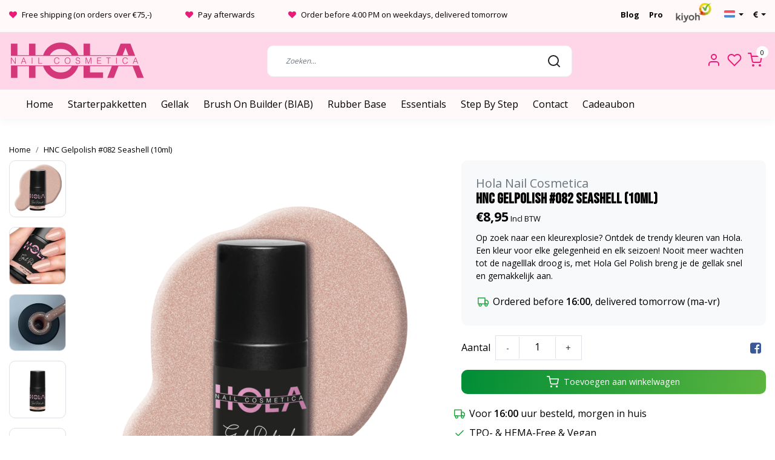

--- FILE ---
content_type: text/html;charset=utf-8
request_url: https://www.holacosmetica.com/nl/gelpolish-082-seashell-10ml-139096539.html
body_size: 25811
content:
<!DOCTYPE html>
<html lang="nl">
<head>
  <!--
    Dynamic Theme
    Theme by InStijl Media
    https://www.instijlmedia.nl
    
    If you are interested in our special offers or some customizaton, please contact us at support@instijlmedia.nl.
    -->
  <title>Gelpolish #082 Seashell (10ml)</title>
  <meta name="description" content="Op zoek naar een kleurexplosie? Ontdek de trendy kleuren van Hola. Een kleur voor elke gelegenheid en elk seizoen! Nooit meer wachten tot de nagelllak droog ..." />
  <meta name="keywords" content="Hola, Nail, Cosmetica, HNC, Gelpolish, #082, Seashell, (10ml), Hola, nail, nails, nagels, nagel, cosmetica, cosmetics, gellak, gelpolish" />
  <meta http-equiv="X-UA-Compatible" content="IE=Edge">
  <meta name="viewport" content="width=device-width">
  <meta name="apple-mobile-web-app-capable" content="yes">
  <meta name="apple-mobile-web-app-status-bar-style" content="black">
  <link rel="shortcut icon" href="https://cdn.webshopapp.com/shops/338192/themes/179522/v/2754696/assets/favicon.ico?20251113093655" type="image/x-icon" />
  <meta property="og:title" content="Gelpolish #082 Seashell (10ml)">
  <meta property="og:type" content="website">
  <meta property="og:description" content="Op zoek naar een kleurexplosie? Ontdek de trendy kleuren van Hola. Een kleur voor elke gelegenheid en elk seizoen! Nooit meer wachten tot de nagelllak droog ...">
  <meta property="og:site_name" content="Hola Nail  Cosmetica">
  <meta property="og:url" content="https://www.holacosmetica.com/">
    <meta property="og:image" content="https://cdn.webshopapp.com/shops/338192/files/440462383/image.jpg">
  <meta property="og:image:width" content="1000px" />
  <meta property="og:image:height" content="525px" />
    <meta name="facebook-domain-verification" content="3rsdgnjagxixxvi0msdhgcmxjp6dqd" />
	<link rel="preconnect" href="//ajax.googleapis.com">
	<link rel="preconnect" href="//cdn.webshopapp.com/">
	<link rel="preconnect" href="//cdn.webshopapp.com/">	
	<link rel="preconnect" href="//fonts.googleapis.com">
	<link rel="preconnect" href="//fonts.gstatic.com" crossorigin>
  <link rel="dns-prefetch" href="//ajax.googleapis.com">
	<link rel="dns-prefetch" href="//cdn.webshopapp.com/">
	<link rel="dns-prefetch" href="//cdn.webshopapp.com/">	
	<link rel="dns-prefetch" href="//fonts.googleapis.com">
	<link rel="dns-prefetch" href="//fonts.gstatic.com" crossorigin>
  <!-- Theme fonts -->
  <link href="//fonts.googleapis.com/css?family=Open%20Sans:400,300,600,700|Bebas%20Neue:300,400,600,700" rel="preload" as="style">
    <link href="//fonts.googleapis.com/css?family=Open%20Sans:400,300,600,700|Bebas%20Neue:300,400,600,700" rel="stylesheet">
	<!-- Theme CSS -->
  <link rel="stylesheet" href="https://cdn.webshopapp.com/shops/338192/themes/179522/assets/css-bootstrap.css?20251215123453" />
  <link rel="stylesheet" href="https://cdn.webshopapp.com/shops/338192/themes/179522/assets/css-owl-carousel.css?20251215123453" />
    <link rel="stylesheet" href="https://cdn.webshopapp.com/shops/338192/themes/179522/assets/style.css?20251215123453" />
    <link rel="stylesheet" href="https://cdn.webshopapp.com/shops/338192/themes/179522/assets/settings.css?20251215123453" />
  <script src="https://cdn.webshopapp.com/shops/338192/themes/179522/assets/js-jquery.js?20251215123453"></script>
  <!-- Google Tag Manager -->
      <meta charset="utf-8"/>
<!-- [START] 'blocks/head.rain' -->
<!--

  (c) 2008-2026 Lightspeed Netherlands B.V.
  http://www.lightspeedhq.com
  Generated: 01-01-2026 @ 22:03:20

-->
<link rel="canonical" href="https://www.holacosmetica.com/nl/gelpolish-082-seashell-10ml-139096539.html"/>
<link rel="alternate" href="https://www.holacosmetica.com/nl/index.rss" type="application/rss+xml" title="Nieuwe producten"/>
<meta name="robots" content="noodp,noydir"/>
<meta name="google-site-verification" content="Yml8dbL9EroP_3iYEypYdVUI456tpirSsQluIGRGJUM"/>
<meta name="google-site-verification" content="OiM63gIXjy1ujgJjBPSWXwn7H5PP4LO8xM3v2qeLAK0"/>
<meta property="og:url" content="https://www.holacosmetica.com/nl/gelpolish-082-seashell-10ml-139096539.html?source=facebook"/>
<meta property="og:site_name" content="Hola Nail  Cosmetica"/>
<meta property="og:title" content="Gelpolish #082 Seashell (10ml)"/>
<meta property="og:description" content="Op zoek naar een kleurexplosie? Ontdek de trendy kleuren van Hola. Een kleur voor elke gelegenheid en elk seizoen! Nooit meer wachten tot de nagelllak droog ..."/>
<meta property="og:image" content="https://cdn.webshopapp.com/shops/338192/files/440462383/hola-nail-cosmetica-hnc-gelpolish-082-seashell-10m.jpg"/>
<script>
(function(w,d,s,l,i){w[l]=w[l]||[];w[l].push({'gtm.start':
new Date().getTime(),event:'gtm.js'});var f=d.getElementsByTagName(s)[0],
j=d.createElement(s),dl=l!='dataLayer'?'&l='+l:'';j.async=true;j.src=
'https://www.googletagmanager.com/gtm.js?id='+i+dl;f.parentNode.insertBefore(j,f);
})(window,document,'script','dataLayer','GTM-576TR6D');
</script>
<script src="https://www.googletagmanager.com/gtag/js?id=AW-10900853375"></script>
<script>
  window.dataLayer = window.dataLayer || [];
    function gtag(){dataLayer.push(arguments);}
    gtag('js', new Date());

    gtag('config', 'AW-10900853375');
</script>
<script>
/* CRW - Head injection by InStijl Media - generated at: 12-04-2023 18:40:04 */
var ism_rating = "8.3";
var ism_ratingcount = "68";
var ism_ratingpage = "https://www.kiyoh.com/reviews/1067563/hola_cosmetica";
var ism_last_reviews = '[{"review_id":"89d4a878-5bd3-4ca8-a934-a7b010aba801","name":"teatsche dijkhuis","date":"08-04-2023 10:51","score":8,"review":"leuke aanbieding ..6x eigen kleurtje..kleuren wijken wel een beetje af ..heb helaas 1 kleur besteld(blue hue) die ik nooit zou bestelllen..wist niet dat ik die had aangeklikt..niet goed opgelet"},{"review_id":"b87d6188-01d3-4c78-9855-c43781230e71","name":"Corine","date":"08-04-2023 08:42","score":9,"review":"Kleuren in het echt anders.veel feller van kleur"},{"review_id":"d45a1d0b-3be0-47bd-a58b-ef09432c1807","name":"Natasha","date":"04-04-2023 07:34","score":8,"review":"Mooie producten met goede kleur pigmentatie.<br\/><br\/>Snelle levering."},{"review_id":"559610f9-31bd-4c63-a828-afb8a27983af","name":"Yfke","date":"03-04-2023 19:07","score":10,"review":"Super mooie kleuren en de lak lakt heel erg mooi.<br\/>Ik ben er erg blij mee"},{"review_id":"4bdbdf02-e0d8-4d70-b8ae-1a1f7a28ce14","name":"Chantal","date":"31-03-2023 14:52","score":8,"review":"Zondag besteld, woensdag is het bezorgd, wel een snelle verzending maar niet zo snel als ze op de site melden. Netjes verpakt en alles ziet er goed uit en werkt ook fijn. Het is nu alleen afwachten hoelang de producten mooi blijven zitten, maar tot nu toe ben ik blij met het uitgebreide starterspakket.<br\/>Alleen op de site staat bij aankoop vanaf \u20ac50,- GRATIS Top Gel Flaks, alleen helaas zat die er niet bij, dat is wel jammer."},{"review_id":"3d8ac86f-64fa-4524-ae56-82f10d4dbdae","name":"Femke","date":"31-03-2023 11:14","score":10,"review":"Supersnelle verzending. Kleuren op de site wijken wel iets af van de realistische kleur. Maar voor mij nog steeds prima!"},{"review_id":"8fb0cda5-4ba6-4b2e-95b0-0761b5864246","name":"Colinda","date":"31-03-2023 08:10","score":10,"review":"Snelle levering. Mooie gellak gegekocht"},{"review_id":"aa0a198b-3a23-4142-9c0a-b4b39b43e845","name":"Cemile","date":"26-03-2023 09:34","score":9,"review":"Geweldig kleuren ,top kiez combinaties. ben blij dat ik ze heb"}]';
var review_system = "<a href=\'https://www.kiyoh.com/reviews/1067563/hola_cosmetica\' target=\'_blank\'>KiyOh</a>";
var shop_name = "Hola Nail  Cosmetica";
var starsColor = "#F39200";
var languages = ["/", "/nl/", "/en/", "/de/", "/da/", "/us/", "/es/", "/fr/", "/fc/", "/it/", "/no/", "/pl/"];

/* Inject Rich Snippets */
    (function(){
        var data = {
                "@context": "http://schema.org",
                "@type": "Organization",
                "name" : "Hola Nail  Cosmetica",
                "aggregateRating": {
                      "@type": "AggregateRating",
                      "ratingValue" : "8.3",
                      "bestRating" : "10",
                      "reviewCount" : "68",
                      "worstRating" : "1"
                }
        };
        var script = document.createElement("script");
        script.type = "application/ld+json";
        script.innerHTML = JSON.stringify(data);
        document.getElementsByTagName("head")[0].appendChild(script);
    })(document);
</script>
<!--[if lt IE 9]>
<script src="https://cdn.webshopapp.com/assets/html5shiv.js?2025-02-20"></script>
<![endif]-->
<!-- [END] 'blocks/head.rain' -->
</head>
  
<body class="body osx webkit">
    <div id="wrapper" class="wrapper">
    <!-- Template -->
        

<header id="header" class="header-white nav-theme sticky-top">
    	<div class="theme-usp text-xl-left text-center up d-none d-sm-block ">
    <div class="container-ism">
        <div class="row">
          <div class="col-8 d-flex justify-content-between">
                      <div class="usp-1">
              <div class="usp-item d-inline-block align-items-center"><i class="fa fa-heart mr-2 co-theme"></i><span>Free shipping (on orders over €75,-)</span></div>
            </div>
                      <div class="usp-2">
              <div class="usp-item d-inline-block align-items-center"><i class="fa fa-heart mr-2 co-theme"></i><span>Pay afterwards</span></div>
            </div>
                      <div class="usp-3">
              <div class="usp-item d-inline-block align-items-center"><i class="fa fa-heart mr-2 co-theme"></i><span>Order before 4:00 PM on weekdays, delivered tomorrow</span></div>
            </div>
                      </div>
          <div class="col-4 d-flex justify-content-end">
            <div class="blog-link px-3">
              <a href="https://www.holacosmetica.com/nl/blogs/blog/"><strong>Blog</strong></a>
            </div>
            <div class="pro-link pr-3">
              <a href="https://www.holacosmetica.com/nl/pro/"><strong>Pro</strong></a>
            </div>
            <div class="review-logo pr-3 pb-2">
            	<a target="_blank" href="https://www.kiyoh.com/reviews/1067563/hola_cosmetica"> <img src="https://cdn.webshopapp.com/shops/338192/files/419445005/kiyohimg-1.png" style="    max-height: 32px!important;    margin-top: -10px;"></a>
            </div>
            	<div class="dropdown languages-dropdown mr-3">
                <div class="dropdown-toggle" type="button" id="dropdownLanguage" data-toggle="dropdown" aria-haspopup="true" aria-expanded="false">
                  <span class="flag flag-nl"></span>
                </div>
                <div class="dropdown-menu" aria-labelledby="dropdownLanguage">
                                    	<a class="dropdown-item d-flex" href="https://www.holacosmetica.com/nl/"><span class="flag flag-nl"></span><span class="ml-2">Nederlands</span></a>
                                    	<a class="dropdown-item d-flex" href="https://www.holacosmetica.com/en/"><span class="flag flag-en"></span><span class="ml-2">English</span></a>
                                  </div>
              </div>
            <div class="dropdown currencies-dropdown">
              <div class="dropdown-toggle" type="button" id="dropdownCurrencies" data-toggle="dropdown" aria-haspopup="true" aria-expanded="false">
                  <i class="fa fa-eur"></i>
                </div>
                <div class="dropdown-menu" aria-labelledby="dropdownCurrencies">
                                    	<a class="dropdown-item d-flex" href=""><span class="ml-2"><i class="mr-2 fa fa-eur"></i>EUR</span></a>
                                    	<a class="dropdown-item d-flex" href=""><span class="ml-2"><i class="mr-2 fa fa-gbp"></i>GBP</span></a>
                                    	<a class="dropdown-item d-flex" href=""><span class="ml-2"><i class="mr-2 fa fa-usd"></i>USD</span></a>
                                    	<a class="dropdown-item d-flex" href=""><span class="ml-2"><i class="mr-2 fa fa-dkk"></i>DKK</span></a>
                                  </div>
            </div>
          </div>
        </div>
    </div>
</div>
  <style>
    .dropdown-item i, .dropdown-toggle i{color:#000 !important;}
  </style>
    <div class="header-inner bg-header text-header">
    <div class="container-ism">
      <div class="row">
                <div class="col-6 col-lg-4 pr-0 order-xl-1">
          <div class="logo d-flex  justify-content-start align-items-center h-100">
            <a href="" title="" onclick="mobileNav($(this));return false;" id="resNavOpener" class="link link-menu text-center text-header mr-2 d-xl-none d-block" data-target="#overlayNavigation">
              <div class="menu-icon">
              <span class="fa fa-bars" data-feather="menu" aria-hidden="true"></span>
              </div>
            </a>
            <a href="https://www.holacosmetica.com/nl/" title="Hola Nail Cosmetica">
              <img src="https://cdn.webshopapp.com/shops/338192/themes/179522/v/2754621/assets/img-logo.png?20251113090034" alt="Hola Nail Cosmetica" class="img-logo img-fluid">
            </a>
          </div>
        </div>
        <div class="col-1 col-lg-5 w-100 d-lg-block d-none justify-content-center align-self-center order-xl-2">
          <div id="search">
            <form role="search" action="https://www.holacosmetica.com/nl/search/" method="get" id="formSearch" class="d-md-block d-none position-relative"  data-search-type="desktop">
               <div class="search-theme white input-group-append btn-rounded align-items-center">
                  <input type="search" class="form-control border-squared-right border-0 py-3 h-auto focus-0" autocomplete="off" placeholder="Zoeken..." value="" name="q" id="search-input" data-device="desktop">
                  <a href="" class="btn btn-theme border-squared-left mb-0 p-0 px-3" type="submit" title="Zoeken" onclick="$('#formSearch').submit();">
                    <i class="fa fa-search" data-feather="search"></i>
                  </a>
               </div>
              <div class="autocomplete hide">
                                  <div class="search-title-box text-body all text-center py-2 px-3">
                    <span>Alle categorieën <i><em>(0)</em></i></span>
                 </div>
                <div class="products products-livesearch row px-3 mb-3 clearfix"></div>
                <div class="notfound hide p-3">Geen producten gevonden...</div>
                <div class="more px-3 mb-3 clear">
                  <a class="btn btn-secondary btn-sm result-btn livesearch" href="https://www.holacosmetica.com/nl/search/">
                    <span>Bekijk alle resultaten</span>
                  </a>
                </div>
              </div>
            </form>
          </div>
                  </div>
        <div class="col-6 col-lg-3 order-3">
          <div class="d-inline-block h-100 float-right">
                        <div class="hallmark align-text-bottom d-md-inline-block d-none">
                         </div>
                                                <div class="header-user header-languages d-none h-100">
              <div class="dropdown">
                <button class="btn-user btn-nav border-0 p-0 m-0 h-100 text-header focus-0" onclick="mobileNav($(this));return false;" data-target="#overlayUser">
                        							                  	<span class="flag flag-nl"></span>
                  	      						      							      						                </button>
            	</div>
            </div>
                        <div class="header-user d-inline-block h-100">
              <button class="btn-user btn-nav border-0 p-0 m-0 h-100 text-header focus-0" onclick="mobileNav($(this));return false;" data-target="#overlayUser">
                <i class="fa fa-lg fa-user-o" aria-hidden="true" data-feather="user"></i>
              </button>
            </div>
                        <div class="header-heart d-inline-block h-100">
              <a href="https://www.holacosmetica.com/nl/account/wishlist/" class="btn-heart btn-nav border-0 p-0 m-0 h-100 text-header focus-0">
                <i class="fa fa-lg fa-heart-o" aria-hidden="true" data-feather="heart"></i>
              </a>
            </div>
                        <div class="header-cart d-inline-block h-100">
              <button class="btn-user btn-nav border-0 p-0 m-0 h-100 text-header focus-0 position-relative" onclick="mobileNav($(this));return false;" data-target="#overlayCart">
                <i class="fa fa-lg fa-shopping-cart" aria-hidden="true" data-feather="shopping-cart"></i>
                <span class="cart-count">0</span>
              </button>
            </div>
          </div>
        </div>

      </div>
    </div>
  </div>
        <nav id="megamenu" class="navbar navbar-expand-lg bg-navbar text-navbar py-0 d-xl-block d-none">
  <div class="container-ism">
    <div class="ism-mainnav">
      <ul class="nav mr-auto">
                <li class="nav-item item  categories">
          <a href="https://www.holacosmetica.com/nl/" title="Home" class="nav-link">
            <span>Home</span>
          </a>
        </li>
                                  <li class="nav-item item  categories">
            <a href="https://www.holacosmetica.com/nl/starterpakketten/" class="nav-link">Starterpakketten</a>
                    	</li>
                          <li class="nav-item item  categories">
            <a href="https://www.holacosmetica.com/nl/gellak/" class="nav-link">Gellak</a>
                        <div class="subnav ism-dropdown">
              	              	              	                                  <ul class="subnav-col list-unstyled m-0">
                                          <li class="subitem">
                        <a href="https://www.holacosmetica.com/nl/gellak/nieuwe-kleuren/" title="Nieuwe Kleuren">Nieuwe Kleuren</a>
                      </li>
                                          <li class="subitem">
                        <a href="https://www.holacosmetica.com/nl/gellak/gellak-collecties/" title="Gellak Collecties">Gellak Collecties</a>
                      </li>
                                          <li class="subitem">
                        <a href="https://www.holacosmetica.com/nl/gellak/base-top-coats/" title="Base &amp; Top Coats">Base &amp; Top Coats</a>
                      </li>
                                          <li class="subitem">
                        <a href="https://www.holacosmetica.com/nl/gellak/flash-gels/" title="Flash Gels">Flash Gels</a>
                      </li>
                                          <li class="subitem">
                        <a href="https://www.holacosmetica.com/nl/gellak/per-kleur/" title="Per Kleur">Per Kleur</a>
                      </li>
                                          <li class="subitem">
                        <a href="https://www.holacosmetica.com/nl/gellak/alle-kleuren/" title="Alle Kleuren">Alle Kleuren</a>
                      </li>
                                          <li class="subitem">
                        <a href="https://www.holacosmetica.com/nl/gellak/design-your-collection/" title="Design Your Collection">Design Your Collection</a>
                      </li>
                                      </ul>
                            </div>
                    	</li>
                          <li class="nav-item item  categories">
            <a href="https://www.holacosmetica.com/nl/brush-on-builder-biab/" class="nav-link">Brush On Builder (BIAB)</a>
                    	</li>
                          <li class="nav-item item  categories">
            <a href="https://www.holacosmetica.com/nl/rubber-base/" class="nav-link">Rubber Base</a>
                    	</li>
                          <li class="nav-item item  categories">
            <a href="https://www.holacosmetica.com/nl/essentials/" class="nav-link">Essentials</a>
                        <div class="subnav ism-dropdown">
              	              	              	                                  <ul class="subnav-col list-unstyled m-0">
                                          <li class="subitem">
                        <a href="https://www.holacosmetica.com/nl/essentials/accessoires/" title="Accessoires">Accessoires</a>
                      </li>
                                          <li class="subitem">
                        <a href="https://www.holacosmetica.com/nl/essentials/base-top-coats/" title="Base &amp; Top Coats">Base &amp; Top Coats</a>
                      </li>
                                          <li class="subitem">
                        <a href="https://www.holacosmetica.com/nl/essentials/cuticle-oil/" title="Cuticle Oil">Cuticle Oil</a>
                      </li>
                                          <li class="subitem">
                        <a href="https://www.holacosmetica.com/nl/essentials/frezen/" title="Frezen">Frezen</a>
                      </li>
                                          <li class="subitem">
                        <a href="https://www.holacosmetica.com/nl/essentials/liquids/" title="Liquids">Liquids</a>
                      </li>
                                          <li class="subitem">
                        <a href="https://www.holacosmetica.com/nl/essentials/led-lampen/" title="LED Lampen">LED Lampen</a>
                      </li>
                                          <li class="subitem">
                        <a href="https://www.holacosmetica.com/nl/essentials/tools/" title="Tools">Tools</a>
                      </li>
                                          <li class="subitem">
                        <a href="https://www.holacosmetica.com/nl/essentials/alle-essentials/" title="Alle Essentials">Alle Essentials</a>
                      </li>
                                      </ul>
                            </div>
                    	</li>
                          <li class="nav-item item  categories">
            <a href="https://www.holacosmetica.com/nl/step-by-step/" class="nav-link">Step By Step</a>
                        <div class="subnav ism-dropdown">
              	              	              	                                  <ul class="subnav-col list-unstyled m-0">
                                          <li class="subitem">
                        <a href="https://www.holacosmetica.com/nl/step-by-step/gellak-applicatie/" title="Gellak applicatie">Gellak applicatie</a>
                      </li>
                                          <li class="subitem">
                        <a href="https://www.holacosmetica.com/nl/step-by-step/gellak-verwijderen/" title="Gellak verwijderen">Gellak verwijderen</a>
                      </li>
                                      </ul>
                            </div>
                    	</li>
                                     <li class="nav-item item ">
          <a href="https://www.holacosmetica.com/service/" title="Contact" class="nav-link">Contact</a>
        </li>
                                                <li class="nav-item item ">
          <a href="https://www.holacosmetica.com/nl/buy-gift-card/" title="Cadeaubon" class="nav-link">Cadeaubon</a>
        </li>
                      </ul>
    </div>
  </div>
</nav>
  </header>    	<div class="ism-messages">
      	    	</div>
          		<!-- PRODUCT META -->
<div itemscope itemtype="http://schema.org/Product">
  <meta itemprop="name" content="Hola Nail Cosmetica HNC Gelpolish #082 Seashell (10ml)">
  <meta itemprop="url" content="https://www.holacosmetica.com/nl/gelpolish-082-seashell-10ml-139096539.html">
 	<meta itemprop="brand" content="Hola Nail Cosmetica" />  <meta itemprop="description" content="Op zoek naar een kleurexplosie? Ontdek de trendy kleuren van Hola. Een kleur voor elke gelegenheid en elk seizoen! Nooit meer wachten tot de nagelllak droog is, met Hola Gel Polish breng je de gellak snel en gemakkelijk aan." />  <meta itemprop="image" content="https://cdn.webshopapp.com/shops/338192/files/440462383/300x300x2/hola-nail-cosmetica-hnc-gelpolish-082-seashell-10m.jpg" />  
  <meta itemprop="gtin13" content="1116084026665" />  <meta itemprop="mpn" content="1212277082" />  <meta itemprop="sku" content="0" />  
  <div itemprop="offers" itemscope itemtype="http://schema.org/Offer">
    <meta itemprop="priceCurrency" content="EUR">
    <meta itemprop="price" content="8.95" />
    <meta itemprop="url" content="https://www.holacosmetica.com/nl/gelpolish-082-seashell-10ml-139096539.html">
    <meta itemprop="priceValidUntil" content="2027-01-01" />
    <meta itemprop="itemCondition" itemtype="https://schema.org/OfferItemCondition" content="https://schema.org/NewCondition"/>
    <meta itemprop="availability" content="http://schema.org/InStock">  </div>
  </div><!-- PRODUCT TEMPLATE -->
<main id="productpage" class="bg-white main pt-230px">
  <div class="container-ism">  <nav class="d-inline-block" aria-label="breadcrumb">
    <ol class="breadcrumb bg-transparent d-flex px-0 py-2 mb-0">
      <li class="breadcrumb-item small"><a href="https://www.holacosmetica.com/nl/" title="Home" class="text-body">Home</a></li>
            <li class="breadcrumb-item small active"><a href="https://www.holacosmetica.com/nl/gelpolish-082-seashell-10ml-139096539.html" title="HNC Gelpolish #082 Seashell (10ml)" class="text-theme">HNC Gelpolish #082 Seashell (10ml)</a></li>
          </ol>
  </nav>
</div>        	<div class="product-top bg-white">
  <div class="product-dropdown">
    <div class="container-ism">
      <div class="product-dropdown-wrap row justify-content-between align-items-center">
        <div class="product-dropdown-info d-flex align-items-center col-xl-8 col-md-6 col-12">
          <div class="product-dropdown-thumb">
          	<img src="https://cdn.webshopapp.com/shops/338192/files/440462383/65x65x2/hola-nail-cosmetica-hnc-gelpolish-082-seashell-10m.jpg" alt="Hola Nail Cosmetica HNC Gelpolish #082 Seashell (10ml)" class="product-thumbnail" />
        	</div>
          <div class="product-details ml-2">
            <strong class="product-title font-weight-bold" itemprop="name" content="Hola Nail Cosmetica HNC Gelpolish #082 Seashell (10ml)">HNC Gelpolish #082 Seashell (10ml)</strong>
            <div class="price">
                                <strong class="price-new">€8,95</strong>
                             </div>
          </div>
        </div>
        <div class="product-dropdown-cart d-flex justify-lg-content-end justify-content-between text-right my-lg-0 my-2 col-xl-4 col-md-6 col-12">
          <a href="javascript:;" onclick="$('#product_configure_form').submit();" class="btn btn-incart btn-darken btn-rounded btn-block btn-shoppingcart no-effect" title="Toevoegen aan winkelwagen">
            <span class="text">Toevoegen aan winkelwagen</span>
                        <span class="icon d-lg-inline-block d-none"><i class="fa fa-shopping-cart"></i></span>
                      </a>
               </div>
      </div>
    </div>
  </div>
  <div class="container-ism">
      <div class="product-top">
        <div class="row">
        <!-- Tablet & PC Image slider -->  
                <div class="col-md-6 col-xl-7 d-none d-sm-block">
          <div class="ism-product-slider sticky portrait">
                        <div class="row">
                <div class="order-2 order-xl-1 col-md-12 col-xl-2">
                  <div class="ism-thumb-row row thumbnail-wrapper-scroll">
                                        <div class="ism-thumb col-md-4 col-xl-12 mb-3">
                      <a data-image-id="440462383" class="active">
                                                <img src=" " data-src="https://cdn.webshopapp.com/shops/338192/files/440462383/174x174x3/hnc-gelpolish-082-seashell-10ml.jpg" title="HNC Gelpolish #082 Seashell (10ml)" alt="HNC Gelpolish #082 Seashell (10ml)" class="lazy img-fluid btn-rounded border cursor-hover"/>
                                              </a>
                    </div>
                                        <div class="ism-thumb col-md-4 col-xl-12 mb-3">
                      <a data-image-id="416653707">
                                                <img src=" " data-src="https://cdn.webshopapp.com/shops/338192/files/416653707/174x174x3/hnc-gelpolish-082-seashell-10ml.jpg" title="HNC Gelpolish #082 Seashell (10ml)" alt="HNC Gelpolish #082 Seashell (10ml)" class="lazy img-fluid btn-rounded border cursor-hover"/>
                                              </a>
                    </div>
                                        <div class="ism-thumb col-md-4 col-xl-12 mb-3">
                      <a data-image-id="422924859">
                                                <img src=" " data-src="https://cdn.webshopapp.com/shops/338192/files/422924859/174x174x3/hnc-gelpolish-082-seashell-10ml.jpg" title="HNC Gelpolish #082 Seashell (10ml)" alt="HNC Gelpolish #082 Seashell (10ml)" class="lazy img-fluid btn-rounded border cursor-hover"/>
                                              </a>
                    </div>
                                        <div class="ism-thumb col-md-4 col-xl-12 mb-3">
                      <a data-image-id="416653709">
                                                <img src=" " data-src="https://cdn.webshopapp.com/shops/338192/files/416653709/174x174x3/hnc-gelpolish-082-seashell-10ml.jpg" title="HNC Gelpolish #082 Seashell (10ml)" alt="HNC Gelpolish #082 Seashell (10ml)" class="lazy img-fluid btn-rounded border cursor-hover"/>
                                              </a>
                    </div>
                                        <div class="ism-thumb col-md-4 col-xl-12 mb-3">
                      <a data-image-id="422366267">
                                                <img src=" " data-src="https://cdn.webshopapp.com/shops/338192/files/422366267/174x174x3/hnc-gelpolish-082-seashell-10ml.jpg" title="HNC Gelpolish #082 Seashell (10ml)" alt="HNC Gelpolish #082 Seashell (10ml)" class="lazy img-fluid btn-rounded border cursor-hover"/>
                                              </a>
                    </div>
                                      </div>
                </div>
              <div class="order-1 order-xl-2 col-md-12 col-xl-10 mb-5 mb-xl-0 pr-xl-4">
                <div class="ism-product-images">
                                        <div class="item text-center">
                      <a href="https://cdn.webshopapp.com/shops/338192/files/440462383/hnc-gelpolish-082-seashell-10ml.jpg" data-fancybox="gallery" class="position-relative  first" data-image-id="440462383">
                                            <img src=" " data-src="https://cdn.webshopapp.com/shops/338192/files/440462383/555x640x2/hnc-gelpolish-082-seashell-10ml.jpg" title="HNC Gelpolish #082 Seashell (10ml)" alt="HNC Gelpolish #082 Seashell (10ml)" class="lazy img-fluid btn-rounded" width="555" height="640">
                                            <div class="enlarge text-body small text-md-right text-center"><i class="fa fa-search-plus" aria-hidden="true"></i><span class="pl-2">Afbeelding vergroten</span></div>
                      </a>
                    </div>
                                        <div class="item text-center">
                      <a href="https://cdn.webshopapp.com/shops/338192/files/416653707/hnc-gelpolish-082-seashell-10ml.jpg" data-fancybox="gallery" class="position-relative " data-image-id="416653707">
                                            <img src=" " data-src="https://cdn.webshopapp.com/shops/338192/files/416653707/555x640x2/hnc-gelpolish-082-seashell-10ml.jpg" title="HNC Gelpolish #082 Seashell (10ml)" alt="HNC Gelpolish #082 Seashell (10ml)" class="lazy img-fluid btn-rounded" width="555" height="640">
                                            <div class="enlarge text-body small text-md-right text-center"><i class="fa fa-search-plus" aria-hidden="true"></i><span class="pl-2">Afbeelding vergroten</span></div>
                      </a>
                    </div>
                                        <div class="item text-center">
                      <a href="https://cdn.webshopapp.com/shops/338192/files/422924859/hnc-gelpolish-082-seashell-10ml.jpg" data-fancybox="gallery" class="position-relative " data-image-id="422924859">
                                            <img src=" " data-src="https://cdn.webshopapp.com/shops/338192/files/422924859/555x640x2/hnc-gelpolish-082-seashell-10ml.jpg" title="HNC Gelpolish #082 Seashell (10ml)" alt="HNC Gelpolish #082 Seashell (10ml)" class="lazy img-fluid btn-rounded" width="555" height="640">
                                            <div class="enlarge text-body small text-md-right text-center"><i class="fa fa-search-plus" aria-hidden="true"></i><span class="pl-2">Afbeelding vergroten</span></div>
                      </a>
                    </div>
                                        <div class="item text-center">
                      <a href="https://cdn.webshopapp.com/shops/338192/files/416653709/hnc-gelpolish-082-seashell-10ml.jpg" data-fancybox="gallery" class="position-relative " data-image-id="416653709">
                                            <img src=" " data-src="https://cdn.webshopapp.com/shops/338192/files/416653709/555x640x2/hnc-gelpolish-082-seashell-10ml.jpg" title="HNC Gelpolish #082 Seashell (10ml)" alt="HNC Gelpolish #082 Seashell (10ml)" class="lazy img-fluid btn-rounded" width="555" height="640">
                                            <div class="enlarge text-body small text-md-right text-center"><i class="fa fa-search-plus" aria-hidden="true"></i><span class="pl-2">Afbeelding vergroten</span></div>
                      </a>
                    </div>
                                        <div class="item text-center">
                      <a href="https://cdn.webshopapp.com/shops/338192/files/422366267/hnc-gelpolish-082-seashell-10ml.jpg" data-fancybox="gallery" class="position-relative " data-image-id="422366267">
                                            <img src=" " data-src="https://cdn.webshopapp.com/shops/338192/files/422366267/555x640x2/hnc-gelpolish-082-seashell-10ml.jpg" title="HNC Gelpolish #082 Seashell (10ml)" alt="HNC Gelpolish #082 Seashell (10ml)" class="lazy img-fluid btn-rounded" width="555" height="640">
                                            <div class="enlarge text-body small text-md-right text-center"><i class="fa fa-search-plus" aria-hidden="true"></i><span class="pl-2">Afbeelding vergroten</span></div>
                      </a>
                    </div>
                                        </div>  
                    <div class="d-flex justify-content-center align-items-center">
                 
                </div>
              </div>
            </div>
                  </div>
        </div>
                          <div class="col-md-6 col-xl-5">
            <div class="row">
              <div class="col-md-12">
                <div class="product-cart-details bg-light btn-rounded p-3 p-md-4 mb-3 clearfix">
                  <div class="product-title">
                  <span class="brand-title h5 text-muted d-inline-block align-middle mr-2">Hola Nail Cosmetica</span>                                      <h1 class="product-title h4 font-weight-bold mb-0">HNC Gelpolish #082 Seashell (10ml)</h1>
                </div>
                                  <div id="productPrice" class="mb-2">
                    <div class="product-price">
  <div class="d-block">
        <strong class="price-new d-inline-block">€8,95</strong><small class="shipping-cost collection"> Incl BTW</small>
          </div>
</div>
<div class="product-shipping-cost text-muted">
	  <small class="unit-cost collection">
      </small>
    </div>                  </div>
                 	                                    <div class="product-description">
                  	<p class="small-xs mb-2">Op zoek naar een kleurexplosie? Ontdek de trendy kleuren van Hola. Een kleur voor elke gelegenheid en elk seizoen! Nooit meer wachten tot de nagelllak droog is, met Hola Gel Polish breng je de gellak snel en gemakkelijk aan.</p>
                  </div>
                  									                                    <form action="https://www.holacosmetica.com/nl/cart/add/274932326/" id="product_configure_form" method="post">  
                    <div class="product-custom mb-3 d-none">
                                              <input type="hidden" name="bundle_id" id="product_configure_bundle_id" value="">
                                          </div>
                                        										<ul class="product-usp list-unstyled mb-0">
                                        <li class="py-1">
                    	<i class="fa-solid fa-truck text-success" data-feather="truck" height="18" aria-hidden="true"></i>
            					Ordered before <strong>16:00</strong>, delivered tomorrow (ma-vr)
                    </li>
                  	                      </ul>
										                    
                                          </div>
                  	                    <div class="d-flex align-items-center justify-content-between">
                                            <div class="quantity-block d-flex align-items-center">
                        <span>Aantal </span>
                        <div class="quantity border bg-white ml-2">
                          <a href="javascript:;" data-way="down" class="btn btn-white px-3 border-right text-center align-self-center text-dark text-underline-0">-</a>
                          <input type="text" name="quantity" value="1" title="Qty" class="border-0 text-center flex-grow-1" size="4">
                          <a href="javascript:;" data-way="up" class="btn btn-white px-3 border-left text-center align-self-center text-dark text-underline-0">+</a>
                        </div>
                      </div>
                                                                <div class="socialmedia my-2">
                          
                        <div class="social-icon d-inline-block pr-2">
                          <a href="#" target="_blank" onclick="window.open('http://www.facebook.com/share.php?u=https://www.holacosmetica.com/nl/gelpolish-082-seashell-10ml-139096539.html&title=HNC Gelpolish #082 Seashell (10ml)', 'Deel HNC Gelpolish #082 Seashell (10ml)','status,width=600,height=400'); return false" title="Facebook" class="text-body text-decoration-underline font-weight-bold"><i class="fa fa-lg fa-facebook-square"></i></a>
                        </div>
                                                                                                                                          </div>
                                      </div>
                                        <div class="mt-3 d-flex">
                    	<div class="d-block w-100 mb-3">
                                                <a href="javascript:;" onclick="$('#product_configure_form').submit();return false" class="btn btn-incart btn-darken btn-rounded d-flex align-items-center justify-content-center py-2 w-100" title="Toevoegen aan winkelwagen" data-product='{"title":"HNC Gelpolish #082 Seashell (10ml)","price":"8,95","img":"https://cdn.webshopapp.com/shops/338192/files/440462383/220x210x2/image.jpg"}'  data-related='[{"id":"1","title":"HNC Nail Remover Wraps 50pcs","price":"7,46","img":"https://cdn.webshopapp.com/shops/338192/files/404207591/220x210x2/image.jpg"},{"id":"2","title":"HNC Prep &amp; Cleanse (100ml)","price":"5,62","img":"https://cdn.webshopapp.com/shops/338192/files/404940154/220x210x2/image.jpg"},{"id":"3","title":"HNC Soak It Off Remover (100ml)","price":"7,50","img":"https://cdn.webshopapp.com/shops/338192/files/404940366/220x210x2/image.jpg"},{"id":"4","title":"HNC Design Your Collection","price":"29,95","img":"https://cdn.webshopapp.com/shops/338192/files/405539345/220x210x2/image.jpg"},]'>
                          <i class="fa fa-shopping-cart pr-1 mr-1" data-feather="shopping-cart" aria-hidden="true"></i>Toevoegen aan winkelwagen
                        </a>
                                              </div>
                  	</div>
                                      </form>
                </div>
                <ul class="product-usp list-unstyled mb-0">
                  	                    <li class="py-1">
                    	<i class="fa-solid fa-truck text-success" data-feather="truck" height="18" aria-hidden="true"></i>
            					Voor <strong>16:00</strong> uur besteld, morgen in huis
                    </li>
                  	                  	                  	<li class="py-1">
                    	<i class="fa fa-check text-success" data-feather="check" height="18" aria-hidden="true"></i>
                      TPO- & HEMA-Free & Vegan
                    </li>
                  	                  	<li class="py-1">
                    	<i class="fa fa-check text-success" data-feather="check" height="18" aria-hidden="true"></i>
                      Free shipping on orders over €75,-
                    </li>
                  	                  	<li class="py-1">
                    	<i class="fa fa-check text-success" data-feather="check" height="18" aria-hidden="true"></i>
                      Excellent coverage, requires only 1–2 coats
                    </li>
                  	                                        <li class="py-1">
                      <i class="fa fa-check text-success" data-feather="check" height="18" aria-hidden="true"></i>
                      <strong>Meer informatie? </strong><a href="https://www.holacosmetica.com/nl/service/?message=Ik heb een vraag over dit product.&amp;subject=HNC%20Gelpolish%20%23082%20Seashell%20%2810ml%29#customerservice" class="text-body scroll">Neem contact op over dit product</a>
                    </li>
                                     </ul>
              </div>
            </div>
          </div>
        </div>
      </div>
  </div>
</div>
<div class="product-bottom bg-white pt-lg-5 pt-2">
  <div class="container-ism">
    <div class="row">
      <div class="col-lg-12 col-12">
        <div class="block-information">
                    <div class="block-box block-info mb-lg-3 mb-2">
                        <div class="title-box h4 text-headings mb-lg-3 mb-0">
              <strong>Productomschrijving</strong>
            </div>
                      	                        <div id="info" class="content-box show">
              <p><u><b>Product </b></u><u><b>beschrijving</b></u></p>
<p>Op zoek naar een kleurexplosie? Ontdek de trendy kleuren van Hola. Een kleur voor elke gelegenheid en elk seizoen! Nooit meer wachten tot de nagelllak droog is, met Hola Gel Polish breng je de gellak snel en gemakkelijk aan en wanneer je toe bent aan iets nieuws, verwijder je de gellak snel en gemakkelijk!</p>
<p>De Hola Gel Polish kleuren zijn vegan, HEMA-vrij en hebben de perfecte dekking in twee lagen.</p>
<p><u><b>Kenmerken</b></u><u><b> &amp; </b></u><u><b>voordelen</b></u></p>
<ul>
<li>100% Vegan</li>
<li>100% HEMA-vrij</li>
<li>Ideale basis voor natuurlijke nagels</li>
<li>Zeer geschikt voor teennagels</li>
<li>Ten minste 14 dagen plezier van</li>
<li>Geen geur</li>
<li>Geen beschadiging van de natuurlijke nagels</li>
<li>Geen wachttijd tot de nagellak droog is</li>
<li>Gemakkelijk te verwijderen in 10 min</li>
<li>Uitharding: 30 seconden in Hola Lamp</li>
</ul>
<p><u><b>Gebruik</b></u></p>
<ul>
<li><b>Stap 1: </b>Bereid de natuurlijke nagel voor - Was de handen. Duw de nagelriemen terug met een Cuticle Pusher, verwijder dode huidcellen en buff zachtjes om de glans te verwijderen met de HNC Block Buffer White.</li>
<li><b>Stap 2: </b>Reinig de natuurlijke nagel en droog deze tijdelijk uit met HNC Prep &amp; Cleanse op een Nail Wipe. Laat volledig drogen.</li>
<li><b>Stap 3: </b>HNC Gel Polish Base Gel - Veeg het penseel af aan de hals van het flesje om overtollig product te verwijderen. Breng een uiterst dunne laag aan op de nagelplaat. Verzegel de vrije rand van de nagel om de houdbaarheid te garanderen en krimpen van het product te voorkomen. Hard alle vier de vingers samen gedurende 30 sec. uit in de Hola Lamp. Herhaal dit proces op de andere hand en vervolgens op de duimen.</li>
<li><b>Stap 4:</b> HNC Gel Polish Color - Veeg het penseel af aan de hals van de fles om overtollig product te verwijderen. Verzegel de vrije rand met HNC Gel Polish om duurzaamheid te garanderen en krimpen van de kleur te voorkomen. Breng een dunne laag aan op de gehele nagel. Zorg ervoor dat de nagellak niet op de huid komt. Als de nagellak de huid heeft geraakt, verwijder dit dan voor het uitharden van de nagel met behulp van HNC Prep &amp; Cleanse en een Cuticle Pusher. Hard alle vier de nagels gedurende 30 sec. uit in de Hola Lamp. LED. Herhaal dit proces op de andere hand en vervolgens op de duimen. Donkere kleuren kunnen een dubbele uitharding nodig hebben.</li>
<li><b>Stap 5: </b>HNC Gel Polish Color - Breng een tweede dunne laag gellak aan volgens hetzelfde proces. Deze laag zorgt voor een volledige dekking.</li>
<li><b>Stap 6: </b>HNC Gel Polish Top Gel naar keuze - Veeg het penseel af aan de hals van het flesje om overtollig product te verwijderen. Verzegel de vrije rand van de nagel om duurzaamheid te garanderen en krimpen van het product te voorkomen. Breng een dunne laag HNC Gel Polish Top Gel aan op elk nageloppervlak van alle vier de nagels van één hand. Hard alle vier de nagels gedurende 30 seconden uit in de Hola Lamp. Herhaal dit proces op de andere hand en vervolgens op de duimen.</li>
</ul>
<p><u><b>VERWIJDER - HNC soak it off remover</b></u></p>
<ul>
<li><b>Stap 1: </b>Vijl het volledige nageloppervlak met de HNC Halfmoon File om de verzegeling van elke nagel te verbreken. Verzadig een HNC Nagel Wrap met HNC Soak It Off Remover en bevestig de Wrap stevig om de vinger.</li>
<li><b>Stap 2: </b>Laat de HNC Nail Wrap tien minuten om de vinger zitten. Trek met een draaiende beweging de HNC Nail Wrap en het product van de nagel.</li>
<li><b>Stap 3: </b>Plaats de Wrap zo nodig nog iets langer terug om overtollige gellak te verwijderen. Verwijder voorzichtig de overtollige Gel Polish met behulp van een Cuticle Pusher. Wees voorzichtig dat je niet de oppervlaktelagen van de natuurlijke nagelplaat weg schraapt.</li>
</ul>
            </div>
                                  </div>
                                                            <div class="block-box block-spec mb-lg-3 mb-2">
                        <div class="title-box text-headings">
              <strong>Product informatie</strong>
            </div>
                        <div id="code" class="content-box show">
              <table class="table table-borderless mb-0" style="width:25% !important;">
                                <tr>
                  <td class="text-muted border-0 p-0">Merk</td>
                  <td class="border-0 p-0"><a href="https://www.holacosmetica.com/nl/brands/hola-nail-cosmetica/" title="Hola Nail Cosmetica"><u>Hola Nail Cosmetica</u></a></td>
                </tr>
                                                 <tr>
                  <td class="text-muted border-0 p-0">Artikelcode</td>
                  <td class="border-0 p-0">1212277082</td>
                </tr>
                                                                 <tr>
                  <td class="text-muted border-0 p-0">EAN</td>
                  <td class="border-0 p-0">1116084026665</td>
                </tr>
                              </table>
            </div>
        	</div>
                </div>
              </div>
            <div class="col-lg-12 col-12 py-4">
                <div class="block-box block-related mb-lg-0 mb-2">
          <div class="title-box h4 text-headings mb-lg-4">
            <strong>Gerelateerde producten</strong>
          </div>
          <div class="content-box">
            <div class="products-related row">
              <div class="col-12 order-2 order-lg-2">
                <div class="related-slider owl-carousel owl-theme">
                                                        <div class="productborder  5 with-border mb-4">
  <div class="product product-135139135 bg-white h-100 pb-xl-3 btn-rounded onstock" data-ajax="https://www.holacosmetica.com/nl/nail-remover-wraps-50pcs.ajax" data-id="135139135" data-collection-url="https://www.holacosmetica.com/nl/gelpolish-082-seashell-10ml-139096539.html">
    <div class="product-image position-relative">
      <a href="https://www.holacosmetica.com/nl/nail-remover-wraps-50pcs.html" title="HNC Nail Remover Wraps 50pcs">
        <figure class="product-image1 mb-0">
                      <img src="//placehold.jp/288x420.png?text=" class=" img-fluid d-block btn-rounded border-squared-bottom owl-lazy" data-src="https://cdn.webshopapp.com/shops/338192/files/404207591/288x420x2/hola-nail-cosmetica-hnc-nail-remover-wraps-50pcs.webp" data-sizes="288x420x2" alt="HNC Nail Remover Wraps 50pcs" width="288" height="420">
                  </figure>
                        <div class="sale-tag bg-theme position-absolute"style="top:31.5%;">
          -25%
                  </div>
                        <div class="sale-tag bg-theme position-absolute" style="top:20%;width:70px;">
          Sale
        </div>
              </a>
          </div>
    <div class="product-details text-center">
      <div class="product-title p-0 ">
        <span class="card-text text-truncate d-block text-muted mb-0">Hola Nail Cosmetica</span>
        <a href="https://www.holacosmetica.com/nl/nail-remover-wraps-50pcs.html" title="HNC Nail Remover Wraps 50pcs" class="title text-body"><strong>HNC Nail Remover Wraps 50pcs</strong></a>
      </div>

                  <div class="usp-list">
                <p class="text mb-0">Geen geknoei en geen verspilling met de Nail Wraps. Deze wraps zijn kant en klaar met een aangehecht sponsje of celstofd...</p>
              </div>
                        
            <div class="product-variant text-truncate">
                <span class="text-muted">products.more_variants_available</span>
              </div>
                <div class="d-lg-flex align-items-end justify-content-around">
        <div class="priceCompare">
          <div class="productPrice"><div class="product-price">
  <div class="d-block">
        <strong class="price-new d-inline-block discount">€7,46</strong><small class="shipping-cost collection"> Incl BTW</small>
    <div class="pl-md-2 d-inline-block"><del>€9,95</del></div>
      </div>
</div>
<div class="product-shipping-cost text-muted">
	  <small class="unit-cost collection">
      </small>
    </div></div>                  </div>
                <div class="product-cart">
          <a href="https://www.holacosmetica.com/nl/cart/add/267151305/" class="btn btn-incart mt-md-0 mt-2 btn-darken btn-rounded text-center p-2" title="Toevoegen aan winkelwagen"><svg data-feather="shopping-cart" height="22" width="22" aria-hidden="true"></svg></a>
        </div>
              </div>
          </div>
  </div>
</div>                                      <div class="productborder  5 with-border mb-4">
  <div class="product product-135460123 bg-white h-100 pb-xl-3 btn-rounded onstock" data-ajax="https://www.holacosmetica.com/nl/prep-cleanse-100ml.ajax" data-id="135460123" data-collection-url="https://www.holacosmetica.com/nl/gelpolish-082-seashell-10ml-139096539.html">
    <div class="product-image position-relative">
      <a href="https://www.holacosmetica.com/nl/prep-cleanse-100ml.html" title="HNC Prep &amp; Cleanse (100ml)">
        <figure class="product-image1 mb-0">
                      <img src="//placehold.jp/288x420.png?text=" class=" img-fluid d-block btn-rounded border-squared-bottom owl-lazy" data-src="https://cdn.webshopapp.com/shops/338192/files/404940154/288x420x2/hola-nail-cosmetica-hnc-prep-cleanse-100ml.webp" data-sizes="288x420x2" alt="HNC Prep &amp; Cleanse (100ml)" width="288" height="420">
                  </figure>
                        <div class="sale-tag bg-theme position-absolute"style="top:31.5%;">
          -25%
                  </div>
                        <div class="sale-tag bg-theme position-absolute" style="top:20%;width:70px;">
          Sale
        </div>
              </a>
          </div>
    <div class="product-details text-center">
      <div class="product-title p-0 ">
        <span class="card-text text-truncate d-block text-muted mb-0">Hola Nail Cosmetica</span>
        <a href="https://www.holacosmetica.com/nl/prep-cleanse-100ml.html" title="HNC Prep &amp; Cleanse (100ml)" class="title text-body"><strong>HNC Prep &amp; Cleanse (100ml)</strong></a>
      </div>

                  <div class="usp-list">
                <p class="text mb-0">Hoe cool is dit, een product met een dubbele functie! Prep en Cleanser!</p>
              </div>
                        
            <div class="product-variant text-truncate">
                <span class="text-muted">products.more_variants_available</span>
              </div>
                <div class="d-lg-flex align-items-end justify-content-around">
        <div class="priceCompare">
          <div class="productPrice"><div class="product-price">
  <div class="d-block">
        <strong class="price-new d-inline-block discount">€5,62</strong><small class="shipping-cost collection"> Incl BTW</small>
    <div class="pl-md-2 d-inline-block"><del>€7,50</del></div>
      </div>
</div>
<div class="product-shipping-cost text-muted">
	  <small class="unit-cost collection">
      </small>
    </div></div>                  </div>
                <div class="product-cart">
          <a href="https://www.holacosmetica.com/nl/cart/add/267815298/" class="btn btn-incart mt-md-0 mt-2 btn-darken btn-rounded text-center p-2" title="Toevoegen aan winkelwagen"><svg data-feather="shopping-cart" height="22" width="22" aria-hidden="true"></svg></a>
        </div>
              </div>
          </div>
  </div>
</div>                                      <div class="productborder  5 with-border mb-4">
  <div class="product product-135460236 bg-white h-100 pb-xl-3 btn-rounded onstock" data-ajax="https://www.holacosmetica.com/nl/soak-it-off-remover-100ml.ajax" data-id="135460236" data-collection-url="https://www.holacosmetica.com/nl/gelpolish-082-seashell-10ml-139096539.html">
    <div class="product-image position-relative">
      <a href="https://www.holacosmetica.com/nl/soak-it-off-remover-100ml.html" title="HNC Soak It Off Remover (100ml)">
        <figure class="product-image1 mb-0">
                      <img src="//placehold.jp/288x420.png?text=" class=" img-fluid d-block btn-rounded border-squared-bottom owl-lazy" data-src="https://cdn.webshopapp.com/shops/338192/files/404940366/288x420x2/hola-nail-cosmetica-hnc-soak-it-off-remover-100ml.webp" data-sizes="288x420x2" alt="HNC Soak It Off Remover (100ml)" width="288" height="420">
                  </figure>
                              </a>
          </div>
    <div class="product-details text-center">
      <div class="product-title p-0 ">
        <span class="card-text text-truncate d-block text-muted mb-0">Hola Nail Cosmetica</span>
        <a href="https://www.holacosmetica.com/nl/soak-it-off-remover-100ml.html" title="HNC Soak It Off Remover (100ml)" class="title text-body"><strong>HNC Soak It Off Remover (100ml)</strong></a>
      </div>

                  <div class="usp-list">
                <p class="text mb-0">Hola Soak It Off is hier het perfecte product voor. Binnen 10 minuten zijn uw nagels klaar voor de volgende kleur zonder...</p>
              </div>
                        
            <div class="product-variant text-truncate">
                <span class="text-muted">products.more_variants_available</span>
              </div>
                <div class="d-lg-flex align-items-end justify-content-around">
        <div class="priceCompare">
          <div class="productPrice"><div class="product-price">
  <div class="d-block">
        <strong class="price-new d-inline-block">€7,50</strong><small class="shipping-cost collection"> Incl BTW</small>
          </div>
</div>
<div class="product-shipping-cost text-muted">
	  <small class="unit-cost collection">
      </small>
    </div></div>                  </div>
                <div class="product-cart">
          <a href="https://www.holacosmetica.com/nl/cart/add/267815804/" class="btn btn-incart mt-md-0 mt-2 btn-darken btn-rounded text-center p-2" title="Toevoegen aan winkelwagen"><svg data-feather="shopping-cart" height="22" width="22" aria-hidden="true"></svg></a>
        </div>
              </div>
          </div>
  </div>
</div>                                      <div class="productborder  5 with-border mb-4">
  <div class="product product-135713276 bg-white h-100 pb-xl-3 btn-rounded onstock" data-ajax="https://www.holacosmetica.com/nl/design-your-collection.ajax" data-id="135713276" data-collection-url="https://www.holacosmetica.com/nl/gelpolish-082-seashell-10ml-139096539.html">
    <div class="product-image position-relative">
      <a href="https://www.holacosmetica.com/nl/design-your-collection.html" title="HNC Design Your Collection">
        <figure class="product-image1 mb-0">
                      <img src="//placehold.jp/288x420.png?text=" class=" img-fluid d-block btn-rounded border-squared-bottom owl-lazy" data-src="https://cdn.webshopapp.com/shops/338192/files/405539345/288x420x2/hola-nail-cosmetica-hnc-design-your-collection.webp" data-sizes="288x420x2" alt="HNC Design Your Collection" width="288" height="420">
                  </figure>
                        <div class="sale-tag bg-theme position-absolute"style="top:31.5%;">
          -50%
                  </div>
                        <div class="sale-tag bg-theme position-absolute" style="top:20%;width:70px;">
          Sale
        </div>
              </a>
          </div>
    <div class="product-details text-center">
      <div class="product-title p-0 ">
        <span class="card-text text-truncate d-block text-muted mb-0">Hola Nail Cosmetica</span>
        <a href="https://www.holacosmetica.com/nl/design-your-collection.html" title="HNC Design Your Collection" class="title text-body"><strong>HNC Design Your Collection</strong></a>
      </div>

                  <div class="usp-list">
                <p class="text mb-0">Hoe cool is dit? Een eigen collectie. HNC Design Your Collection geeft je de mogelijkheid om 6 van je favoriete kleuren ...</p>
              </div>
                        
            <div class="product-variant text-truncate">
                <span class="text-muted">products.more_variants_available</span>
              </div>
                <div class="d-lg-flex align-items-end justify-content-around">
        <div class="priceCompare">
          <div class="productPrice"><div class="product-price">
  <div class="d-block">
        <strong class="price-new d-inline-block discount">€29,95</strong><small class="shipping-cost collection"> Incl BTW</small>
    <div class="pl-md-2 d-inline-block"><del>€59,95</del></div>
      </div>
</div>
<div class="product-shipping-cost text-muted">
	  <small class="unit-cost collection">
      </small>
    </div></div>                  </div>
                <div class="product-cart">
          <a href="https://www.holacosmetica.com/nl/cart/add/268357935/" class="btn btn-incart mt-md-0 mt-2 btn-darken btn-rounded text-center p-2" title="Toevoegen aan winkelwagen"><svg data-feather="shopping-cart" height="22" width="22" aria-hidden="true"></svg></a>
        </div>
              </div>
          </div>
  </div>
</div>                                  </div>
              </div>
							              <div class="col-12 order-1 order-lg-1 align-middle text-center">
                <div class="pager-related">
                  <ul class="pager list-unstyled d-flex mb-0">
                    <li class="page-item px-1 prev"><a href="javascript:;" title="Vorige pagina" data-way="prev" class="text-body"><i class="fa fa-angle-left" data-feather="chevron-left"></i></a></li>
                                          <li class="page-item px-1 next"><a href="javascript:;" title="Volgende pagina" data-way="next" class="text-body"><i class="fa fa-angle-right" data-feather="chevron-right"></i></a></li>
                  </ul>
                	</div>
                </div>
                          </div>
          </div>
        </div>
            	</div>
		</div>
	</div>
</div>

  </main>          <div class="theme-usp text-xl-left text-center up d-none d-sm-block footer">
    <div class="container-ism">
        <div class="row justify-content-around">
                      <div class="item usp-1">
              <div class="usp-item d-inline-block align-items-center"><i class="fa fa-heart mr-2 co-theme"></i><span>Free shipping (on orders over €75,-)</span></div>
            </div>
                      <div class="item usp-2">
              <div class="usp-item d-inline-block align-items-center"><i class="fa fa-heart mr-2 co-theme"></i><span>Pay afterwards</span></div>
            </div>
                      <div class="item usp-3">
              <div class="usp-item d-inline-block align-items-center"><i class="fa fa-heart mr-2 co-theme"></i><span>Order before 4:00 PM on weekdays, delivered tomorrow</span></div>
            </div>
                  </div>
    </div>
</div>
<div id="theme-contact" class="bg-contact text-contact">
    <div class="container-ism pt-3 pb-2">
        <div class="row">
          <div class="col-12 col-md-12 col-lg-4">
            <form id="formNewsletter" action="https://www.holacosmetica.com/nl/account/newsletter/" method="post">
              <div class="form-group">
                <label for="formNewsletterEmail"><strong>Abonneer je op onze nieuwsbrief</strong></label>
                <input type="hidden" name="key" value="5667643c99721f977b6f85376bbda635">
                <div class="input-group-append">
                  <input type="email" name="email" id="formNewsletterEmail" class="form-control btn-rounded border-squared-right h-auto" aria-describedby="emailHelp" placeholder="Enter your e-mail">
                  <button type="submit" onclick="$('#formNewsletter').submit(); return false;" title="Subscribe" class="btn btn-theme btn-darken btn-rounded product-tag border-squared-left mb-0 p-0 px-3">Abonneer</button>
              	</div>
              </div>
            </form>
          </div>
          <div class="col-12 col-md-6 col-lg-4 col-xl pr0 pl0 d-flex justify-content-start justify-content-lg-center">
            <div class="d-flex align-items-center">
              <div class="contact-icon mr-3">
                <svg class="fa fa-user fa-lg" data-feather="user" width="32" height="32"></svg>
              </div>
              <div class="account-content">
                <a href="https://www.holacosmetica.com/nl/account/" title="Mijn account" class="text-contact">                <div class="title-box font-weight-bold">
                  <strong>Mijn account</strong>
                </div>
                <div class="content-box">
                  Snel regelen in je account. Volg je bestelling, betaal facturen  of retourneer een artikel.
                </div>
                </a>            	</div>
            </div>
          </div>
          <div class="col-12 col-md-6 col-lg-3 col-xl pr0 pl0 d-flex justify-content-start justify-content-lg-center">
           	<div class="d-flex align-items-center">
              <div class="contact-icon mr-3">
                <svg class="fa fa-comment-o fa-lg" data-feather="message-square" width="32" height="32"></svg>
              </div>
              <div class="contact-content">
                <a href="https://www.holacosmetica.com/nl/service/" title="Vragen?" class="text-contact">                  <div class="contact-content-title font-weight-bold">
                    <strong>Vragen?</strong>
                  </div>
                  <div class="contact-content-subtitle">
                    We helpen je graag. Raadpleeg onze klantenservice.
                  </div>
                </a>            	</div>
            </div>
          </div>
        </div>
    </div>
</div>    <footer id="footer">
  <div class="container-ism pt-md-5 pt-3">
    <div class="row">
            <div class="col-12 col-md-6 col-lg-3">
        <div class="title-box h5 text-footer mb-2">
                    <strong>Klantenservice</strong>
                            </div>     
        <div id="servicelinks" class="content-box show">
          <ul class="list-unstyled text-small">
                        <li><a class="text-footer" href="https://www.holacosmetica.com/nl/service/" title="Klantenservice">Klantenservice</a></li>
                        <li><a class="text-footer" href="https://www.holacosmetica.com/nl/service/about/" title="Over ons">Over ons</a></li>
                        <li><a class="text-footer" href="https://www.holacosmetica.com/nl/service/general-terms-conditions/" title="Algemene voorwaarden">Algemene voorwaarden</a></li>
                        <li><a class="text-footer" href="https://www.holacosmetica.com/nl/service/payment-methods/" title="Betaalmethoden">Betaalmethoden</a></li>
                        <li><a class="text-footer" href="https://www.holacosmetica.com/nl/service/privacy-policy/" title="Privacy Policy">Privacy Policy</a></li>
                        <li><a class="text-footer" href="https://www.holacosmetica.com/nl/service/shipping-returns/" title="Verzenden &amp; retourneren">Verzenden &amp; retourneren</a></li>
                      </ul>
      	</div>
      </div>
       <div class="col-12 col-md-6 col-lg-3">
				<div class="title-box h5 text-footer mb-2">
                     <strong>Mijn account</strong>
                            </div>       
        <div id="myacc" class="content-box show">
          <ul class="list-unstyled text-small">
                        <li><a class="text-footer" href="https://www.holacosmetica.com/nl/account/login/" title="Inloggen">Inloggen</a></li>
                        <li><a class="text-footer" href="https://www.holacosmetica.com/nl/account/orders/" title="Mijn bestellingen">Mijn bestellingen</a></li>
                                  </ul>
      	</div>
               </div>
      <div class="col-12 col-md-6 col-lg-3">
        <div class="title-box h5 text-footer mb-2">
                    <strong>Categorieën</strong>
                             </div>  
        <div id="cate" class="content-box show">
          <ul class="list-unstyled text-small">
                        <li><a class="text-footer" href="https://www.holacosmetica.com/nl/starterpakketten/" title="Starterpakketten">Starterpakketten</a></li>
                        <li><a class="text-footer" href="https://www.holacosmetica.com/nl/gellak/" title="Gellak">Gellak</a></li>
                        <li><a class="text-footer" href="https://www.holacosmetica.com/nl/brush-on-builder-biab/" title="Brush On Builder (BIAB)">Brush On Builder (BIAB)</a></li>
                        <li><a class="text-footer" href="https://www.holacosmetica.com/nl/rubber-base/" title="Rubber Base">Rubber Base</a></li>
                        <li><a class="text-footer" href="https://www.holacosmetica.com/nl/essentials/" title="Essentials">Essentials</a></li>
                        <li><a class="text-footer" href="https://www.holacosmetica.com/nl/step-by-step/" title="Step By Step">Step By Step</a></li>
                      </ul>
        </div>
      </div>
      <div class="col-12 col-md-6 col-lg-3">
        <div class="block-box mb-4">
          <div class="title-box h5 text-footer mb-2">
                         <strong>Contactgegevens</strong>
                                  </div>          
          <div id="contacts" class="content-box show mb-3">
            <div class="contact-info"> 
              <div class="content-box">  
                <span class="text-footer">Hola Nail  Cosmetica</span>
                <ul class="list-unstyled text-footer">
                  <li class="d-flex align-items-top align-middle"><svg class="fa fa-lg fa-phone mr-1" data-feather="phone" height="24"></svg><span>+31 (0)40-254 75 11</span></li>                  <li class="d-flex align-items-top align-middle"><svg class="fa fa-lg fa-envelope mr-1" data-feather="mail" height="24"></svg><span><a href="/cdn-cgi/l/email-protection" class="__cf_email__" data-cfemail="f691939a86999a9f859eb69e999a979599859b93829f9597d895999b">[email&#160;protected]</a></span></li>                  <li class="d-flex align-items-top align-middle"><svg class="fa fa-lg fa-map-marker mr-1" data-feather="map-pin" height="24"></svg><span>De Run 4221 <br />5503LM Veldhoven</span></li>                </ul>
                <ul class="list-unstyled text-footer">
                	<li>KvK Number: 83902147</li>                	<li>BTW-number: NL863026758B01</li>                	<li>Bankrekening: NL82 INGB 0674 6979 52 </li>              	</ul>
              </div>
            </div>
                                                                        <div class="social-networks">
              <a href="https://www.facebook.com/Hola-Nail-Cosmetica-112041241509450" target="_blank" class="text-footer"><i class="fa fa-lg pr-2 fa-facebook"></i></a>                                                                                    <a href="https://www.instagram.com/holanailcosmetica/" target="_blank" class="text-footer"><i class="fa fa-lg pr-2 fa-instagram"></i></a>              <a href="https://www.tiktok.com/@holanailcosmetica?traffic_type=others&amp;referer_url=amp_holanailcosmetica&amp;referer_video_id=714131672682162099" target="_blank" class="text-footer"><svg role="img" height="20" class="tiktok" viewBox="0 0 24 24" xmlns="http://www.w3.org/2000/svg"><title>TikTok</title><path d="M12.525.02c1.31-.02 2.61-.01 3.91-.02.08 1.53.63 3.09 1.75 4.17 1.12 1.11 2.7 1.62 4.24 1.79v4.03c-1.44-.05-2.89-.35-4.2-.97-.57-.26-1.1-.59-1.62-.93-.01 2.92.01 5.84-.02 8.75-.08 1.4-.54 2.79-1.35 3.94-1.31 1.92-3.58 3.17-5.91 3.21-1.43.08-2.86-.31-4.08-1.03-2.02-1.19-3.44-3.37-3.65-5.71-.02-.5-.03-1-.01-1.49.18-1.9 1.12-3.72 2.58-4.96 1.66-1.44 3.98-2.13 6.15-1.72.02 1.48-.04 2.96-.04 4.44-.99-.32-2.15-.23-3.02.37-.63.41-1.11 1.04-1.36 1.75-.21.51-.15 1.07-.14 1.61.24 1.64 1.82 3.02 3.5 2.87 1.12-.01 2.19-.66 2.77-1.61.19-.33.4-.67.41-1.06.1-1.79.06-3.57.07-5.36.01-4.03-.01-8.05.02-12.07z" fill="#ffffff"/></svg></a>            </div>
                      </div>
        </div>
      </div>
    </div>
  </div>
</footer>
<div class="container-ism">
  <div class="row justify-content-between align-items-center">
    <div class="copyright col-lg-5 col-12 py-2">
      <span class="small">© Copyright 2026 - Hola Nail  Cosmetica | Realisatie<a href="https://www.instijlmedia.nl" target="_blank" title="InStijl Media" class="text-copy"> InStijl Media</a></span>
      <span class="small"><br />
              	<a href="https://www.holacosmetica.com/nl/service/general-terms-conditions/"  class="text-muted" title="Algemene voorwaarden">Algemene voorwaarden</a>
              	| <a href="https://www.holacosmetica.com/nl/service/disclaimer/"  class="text-muted" title="Disclaimer">Disclaimer</a>
              	| <a href="https://www.holacosmetica.com/nl/service/privacy-policy/"  class="text-muted" title="Privacy Policy">Privacy Policy</a>
              	| <a href="https://www.holacosmetica.com/nl/sitemap/"  class="text-muted" title="Sitemap">Sitemap</a>
       | 
      <a href="https://www.holacosmetica.com/nl/index.rss" target="_blank" title="RSS Hola Nail  Cosmetica" class="text-muted">RSS Feed</a>      </span>
    </div>
    <div class="Payments col-lg-7 col-12 text-lg-right py-xl-0 py-2">
      <div class="paymentMethods paymentMethods-originals">
                <img src="https://cdn.webshopapp.com/assets/icon-payment-ideal.png?2025-02-20" title="iDEAL" alt="iDEAL" />
                <img src="https://cdn.webshopapp.com/assets/icon-payment-mastercard.png?2025-02-20" title="MasterCard" alt="MasterCard" />
                <img src="https://cdn.webshopapp.com/assets/icon-payment-visa.png?2025-02-20" title="Visa" alt="Visa" />
                <img src="https://cdn.webshopapp.com/assets/icon-payment-mistercash.png?2025-02-20" title="Bancontact" alt="Bancontact" />
                <img src="https://cdn.webshopapp.com/assets/icon-payment-maestro.png?2025-02-20" title="Maestro" alt="Maestro" />
                <img src="https://cdn.webshopapp.com/assets/icon-payment-belfius.png?2025-02-20" title="Belfius" alt="Belfius" />
                <img src="https://cdn.webshopapp.com/assets/icon-payment-americanexpress.png?2025-02-20" title="American Express" alt="American Express" />
                <img src="https://cdn.webshopapp.com/assets/icon-payment-kbc.png?2025-02-20" title="KBC" alt="KBC" />
                <img src="https://cdn.webshopapp.com/assets/icon-payment-banktransfer.png?2025-02-20" title="Bank transfer" alt="Bank transfer" />
                <img src="https://cdn.webshopapp.com/assets/icon-payment-klarnapaylater.png?2025-02-20" title="Klarna Pay Later" alt="Klarna Pay Later" />
        				        
      </div>
    </div>
  </div>
</div>        <!-- END Template -->
  </div>
          <!-- Theme Navs -->
      	<div id="overlayUser" class="overlay" onclick="mobileNav($(this));return false;" data-target="#overlayUser">
  <div class="overlay-content">
		<div class="overlay-header bg-white text-body font-weight-bold border-bottom">
      <h5 class="overlay-title">Mijn account</h5>
     <button type="button" class="close" onclick="mobileNav($(this));return false;" data-target="#overlayUser">
        <span class="fa fa-times" data-feather="x" aria-hidden="true"></span>
      </button>
    </div>
    <div class="overlay-body">
        <div class="container-ism text-left py-4">
            <div class="row">
                <div class="col-12">
                                        You are not logged in. Log in to make use of all the benefits. Or create an account now.
                                    </div>
            </div>
            <div class="row">
                <div class="col-12">
                                      	<form method="post" id="ism-loginForm" action="https://www.holacosmetica.com/nl/account/loginPost/?return=https%3A%2F%2Fwww.holacosmetica.com%2Fnl%2Fgelpolish-082-seashell-10ml-139096539.html">
                      <input type="hidden" name="key" value="5667643c99721f977b6f85376bbda635" />
                      <input type="hidden" name="type" value="login" />
                      <div class="form-group">
                         <label for="ismLoginEmail" class="small">E-mailadres</label>
                         <input type="email" name="email" class="form-control" id="ismLoginEmail" placeholder="Naam" autocomplete='email' required>
                      </div>
                      <div class="form-group mb-0">
                         <label for="ismLoginPassword" class="small">Wachtwoord</label>
                         <input type="password" name="password" class="form-control" id="ismLoginPassword" placeholder="Wachtwoord" autocomplete='current-password' required>
                      </div>
                      <div class="d-block align-items-center w-100 mt-3">
                        <button type="submit" class="btn btn-theme d-block w-100 btn-darken btn-rounded mb-2"><i class="fa fa-user-circle-o pr-2" aria-hidden="true"></i>Log in</button>
                      <a href="https://www.holacosmetica.com/nl/account/register/" class="btn btn-secondary d-block btn-darken btn-rounded"><i class="fa fa-plus pr-2" aria-hidden="true"></i>Registreren</a>
                        <a class="link text-muted text-right" href="https://www.holacosmetica.com/nl/account/password/"><small>Wachtwoord vergeten?</small></a>
                      </div>
                  </form>
                                    </div>
            </div>
        </div>
		</div>
        <div class="overlay-header bg-light text-body mb-2">
      <div class="row">
        <div class="col-lg-6  col-12"><h5 class="overlay-title">Taal & Valuta </h5></div>
      </div>
    </div>
    <div class="overlay-body">
      <div class="container">
        <div class="row">
                    <div class="languages col-6 ">
            
    

<a href="https://www.holacosmetica.com/nl/go/product/139096539" title="Nederlands" lang="nl" class="text-dark text-underline-0">
  <div class="row row-hover py-2">
      <div class="col-12 d-flex align-items-center">
        <span class="flag flag-nl"></span>
        <span class="ml-2">Nederlands</span>
      </div>
  </div>
</a>
<a href="https://www.holacosmetica.com/en/go/product/139096539" title="English" lang="en" class="text-dark text-underline-0">
  <div class="row row-hover py-2">
      <div class="col-12 d-flex align-items-center">
        <span class="flag flag-en"></span>
        <span class="ml-2">English</span>
      </div>
  </div>
</a>
          </div>
                              <div class="currencies col-6">
                          <a href="https://www.holacosmetica.com/nl/session/currency/eur/" class="text-dark text-underline-0">
              <div class="row row-hover py-2">
                <div class="col-12">
                  <div class="symbol">
                      <strong>€</strong> - EUR
                  </div>
                </div>
              </div>
              </a>
                          <a href="https://www.holacosmetica.com/nl/session/currency/gbp/" class="text-dark text-underline-0">
              <div class="row row-hover py-2">
                <div class="col-12">
                  <div class="symbol">
                      <strong>£</strong> - GBP
                  </div>
                </div>
              </div>
              </a>
                          <a href="https://www.holacosmetica.com/nl/session/currency/usd/" class="text-dark text-underline-0">
              <div class="row row-hover py-2">
                <div class="col-12">
                  <div class="symbol">
                      <strong>$</strong> - USD
                  </div>
                </div>
              </div>
              </a>
                          <a href="https://www.holacosmetica.com/nl/session/currency/dkk/" class="text-dark text-underline-0">
              <div class="row row-hover py-2">
                <div class="col-12">
                  <div class="symbol">
                      <strong>kr</strong> - DKK
                  </div>
                </div>
              </div>
              </a>
                      </div>
                	</div>
      </div>
    </div>
      </div>
</div>    	<div id="overlayCart" class="overlay" onclick="mobileNav($(this));return false;" data-target="#overlayCart">
  <div class="overlay-content">
		<div class="overlay-header bg-white text-body font-weight-bold border-bottom">
      <h5 class="overlay-title">Winkelwagen</h5>
      <button type="button" class="close" onclick="mobileNav($(this));return false;" data-target="#overlayCart">
        <span class="fa fa-times" data-feather="x" aria-hidden="true"></span>
      </button>
    </div>
    <div class="overlay-body">
    	<div class="container-ism cart-products">
                <div class="row text-center py-4">
          <div class="col">
            Uw winkelwagen is leeg
          </div>
        </div>
              </div>
  	</div>
    <div class="overlay-footer-total d-flex align-items-center">
      <div class="container text-center">
      	<div class="row">
        	<div class="col-12">
          	<div id="modal-header" class="modal-header">
            	<h5 class="modal-title" id="modalCart">Totaal</h5>
              <div class="total float-right"><span>€0,00</span></div>
            </div>
          </div>
        </div>
      </div>
    </div> 
    <div class="overlay-footer-order bg-white d-flex align-items-center">
      <div class="container text-center">
        <div class="row">
          <div class="col-12">
                        <a href="https://www.holacosmetica.com/nl/cart/" class="btn btn-secondary d-md-inline-block d-block btn-darken btn-rounded mb-2">
              <i class="fa fa-pencil pr-2" aria-hidden="true"></i>Bewerken
            </a>
            <a href="https://www.holacosmetica.com/nl/checkout/" class="btn btn-theme d-md-inline-block d-block btn-darken btn-rounded mb-2">
              <i class="fa fa-check pr-2" aria-hidden="true"></i>Bestellen
            </a>
                      </div>
        </div>
      </div>
    </div> 
  </div>
</div>    	<div id="overlayNavigation" class="overlay" onclick="mobileNav($(this));return false;" data-target="#overlayNavigation">
  <div id="resMenu" class="overlay-content">
		<div class="overlay-header bg-white text-body font-weight-bold border-bottom">
      <h5 class="overlay-title">Menu</h5>
      <button type="button" class="close" onclick="mobileNav($(this));return false;" data-target="#overlayNavigation">
         <span class="fa fa-times" data-feather="x" aria-hidden="true"></span>
      </button>
    </div>
    <div class="overlay-body">
      <div id="resNav">
        <ul class="categories list-unstyled p-0 m-0">
          <li class="item homepage">
            <a href="https://www.holacosmetica.com/nl/" title="Hola Nail  Cosmetica"><span>Homepage</span></a>
          </li>
                    <li class="item category">
            <a href="https://www.holacosmetica.com/nl/starterpakketten/" title="Starterpakketten">
              <div class="d-flex align-items-center justify-content-between">
                <span>Starterpakketten</span>
                              </div>
            </a>
                      </li>
                    <li class="item category">
            <a href="" title="Gellak" onclick="return false;">
              <div class="d-flex align-items-center justify-content-between">
                <span>Gellak</span>
                                <i class="fa fa-chevron-right" data-feather="chevron-right"></i>
                              </div>
            </a>
                        <ul class="list-unstyled p-0 m-0">
              <li class="item goback">
                <a href="" title="Gellak" onclick="$(this).closest('ul').removeClass('nav-active');return false;"><span class="fa fa-chevron-left pr-2" data-feather="chevron-left"></span><span class="text">Terug naar Menu</span></a>
              </li>
              <li class="item">
                <a href="https://www.holacosmetica.com/nl/gellak/" title="Gellak"><strong>Gellak</strong></a>
              </li>
                            <li class="item">
                <a href="https://www.holacosmetica.com/nl/gellak/nieuwe-kleuren/" title="Nieuwe Kleuren"><div class="d-flex align-items-center justify-content-between"><span>Nieuwe Kleuren</span></div></a>
                              </li>
                            <li class="item">
                <a href="" title="Gellak Collecties" onclick="return false;"><div class="d-flex align-items-center justify-content-between"><span>Gellak Collecties</span><span class="fa fa-chevron-right" data-feather="chevron-right"></span></div></a>
                                <ul class="list-unstyled p-0 m-0">
                  <li class="item goback">
                    <a href="" title="Gellak" onclick="$(this).closest('ul').removeClass('nav-active');return false;"><span class="fa fa-chevron-left pr-2" data-feather="chevron-left"></span><span>Terug naar Gellak</span></a>
                  </li>
                  <li class="item">
                    <a href="https://www.holacosmetica.com/nl/gellak/gellak-collecties/" title="Gellak Collecties"><strong>Gellak Collecties</strong></a>
                  </li>
                                    <li class="item">
                    <a href="https://www.holacosmetica.com/nl/gellak/gellak-collecties/blush-horizon/" title="Blush Horizon"><span>Blush Horizon</span></a>
                  </li>
                                    <li class="item">
                    <a href="https://www.holacosmetica.com/nl/gellak/gellak-collecties/pastel-vibes/" title="Pastel Vibes"><span>Pastel Vibes</span></a>
                  </li>
                                    <li class="item">
                    <a href="https://www.holacosmetica.com/nl/gellak/gellak-collecties/me-time/" title="Me Time"><span>Me Time</span></a>
                  </li>
                                    <li class="item">
                    <a href="https://www.holacosmetica.com/nl/gellak/gellak-collecties/super-sweet/" title="Super Sweet"><span>Super Sweet</span></a>
                  </li>
                                    <li class="item">
                    <a href="https://www.holacosmetica.com/nl/gellak/gellak-collecties/paradise-dew/" title="Paradise Dew"><span>Paradise Dew</span></a>
                  </li>
                                    <li class="item">
                    <a href="https://www.holacosmetica.com/nl/gellak/gellak-collecties/club-tropicana/" title="Club Tropicana"><span>Club Tropicana</span></a>
                  </li>
                                    <li class="item">
                    <a href="https://www.holacosmetica.com/nl/gellak/gellak-collecties/coral-blush/" title="Coral Blush"><span>Coral Blush</span></a>
                  </li>
                                    <li class="item">
                    <a href="https://www.holacosmetica.com/nl/gellak/gellak-collecties/2b-loved/" title="2B Loved"><span>2B Loved</span></a>
                  </li>
                                    <li class="item">
                    <a href="https://www.holacosmetica.com/nl/gellak/gellak-collecties/holly-jolly-time/" title="Holly Jolly Time"><span>Holly Jolly Time</span></a>
                  </li>
                                    <li class="item">
                    <a href="https://www.holacosmetica.com/nl/gellak/gellak-collecties/glamorize/" title="Glamorize"><span>Glamorize</span></a>
                  </li>
                                    <li class="item">
                    <a href="https://www.holacosmetica.com/nl/gellak/gellak-collecties/snow-down-baby/" title="Snow Down Baby!"><span>Snow Down Baby!</span></a>
                  </li>
                                    <li class="item">
                    <a href="https://www.holacosmetica.com/nl/gellak/gellak-collecties/bedazzeld/" title="Bedazzeld"><span>Bedazzeld</span></a>
                  </li>
                                    <li class="item">
                    <a href="https://www.holacosmetica.com/nl/gellak/gellak-collecties/dance-all-night/" title="Dance All Night"><span>Dance All Night</span></a>
                  </li>
                                    <li class="item">
                    <a href="https://www.holacosmetica.com/nl/gellak/gellak-collecties/autumn-breeze/" title="Autumn Breeze"><span>Autumn Breeze</span></a>
                  </li>
                                    <li class="item">
                    <a href="https://www.holacosmetica.com/nl/gellak/gellak-collecties/heat/" title="Heat!"><span>Heat!</span></a>
                  </li>
                                    <li class="item">
                    <a href="https://www.holacosmetica.com/nl/gellak/gellak-collecties/neon-party/" title="Neon Party"><span>Neon Party</span></a>
                  </li>
                                    <li class="item">
                    <a href="https://www.holacosmetica.com/nl/gellak/gellak-collecties/sassy-steampunk/" title="Sassy Steampunk"><span>Sassy Steampunk</span></a>
                  </li>
                                    <li class="item">
                    <a href="https://www.holacosmetica.com/nl/gellak/gellak-collecties/splash-of-color/" title="Splash Of Color"><span>Splash Of Color</span></a>
                  </li>
                                    <li class="item">
                    <a href="https://www.holacosmetica.com/nl/gellak/gellak-collecties/to-the-moon/" title="To The Moon"><span>To The Moon</span></a>
                  </li>
                                    <li class="item">
                    <a href="https://www.holacosmetica.com/nl/gellak/gellak-collecties/urban-safari/" title="Urban Safari"><span>Urban Safari</span></a>
                  </li>
                                    <li class="item">
                    <a href="https://www.holacosmetica.com/nl/gellak/gellak-collecties/wow/" title="WOW!"><span>WOW!</span></a>
                  </li>
                                    <li class="item">
                    <a href="https://www.holacosmetica.com/nl/gellak/gellak-collecties/design-your-collection/" title="Design Your Collection"><span>Design Your Collection</span></a>
                  </li>
                                  </ul>
                              </li>
                            <li class="item">
                <a href="https://www.holacosmetica.com/nl/gellak/base-top-coats/" title="Base &amp; Top Coats"><div class="d-flex align-items-center justify-content-between"><span>Base &amp; Top Coats</span></div></a>
                              </li>
                            <li class="item">
                <a href="https://www.holacosmetica.com/nl/gellak/flash-gels/" title="Flash Gels"><div class="d-flex align-items-center justify-content-between"><span>Flash Gels</span></div></a>
                              </li>
                            <li class="item">
                <a href="" title="Per Kleur" onclick="return false;"><div class="d-flex align-items-center justify-content-between"><span>Per Kleur</span><span class="fa fa-chevron-right" data-feather="chevron-right"></span></div></a>
                                <ul class="list-unstyled p-0 m-0">
                  <li class="item goback">
                    <a href="" title="Gellak" onclick="$(this).closest('ul').removeClass('nav-active');return false;"><span class="fa fa-chevron-left pr-2" data-feather="chevron-left"></span><span>Terug naar Gellak</span></a>
                  </li>
                  <li class="item">
                    <a href="https://www.holacosmetica.com/nl/gellak/per-kleur/" title="Per Kleur"><strong>Per Kleur</strong></a>
                  </li>
                                    <li class="item">
                    <a href="https://www.holacosmetica.com/nl/gellak/per-kleur/nude/" title="Nude"><span>Nude</span></a>
                  </li>
                                    <li class="item">
                    <a href="https://www.holacosmetica.com/nl/gellak/per-kleur/rood/" title="Rood"><span>Rood</span></a>
                  </li>
                                    <li class="item">
                    <a href="https://www.holacosmetica.com/nl/gellak/per-kleur/roze/" title="Roze"><span>Roze</span></a>
                  </li>
                                    <li class="item">
                    <a href="https://www.holacosmetica.com/nl/gellak/per-kleur/blauw/" title="Blauw"><span>Blauw</span></a>
                  </li>
                                    <li class="item">
                    <a href="https://www.holacosmetica.com/nl/gellak/per-kleur/groen/" title="Groen"><span>Groen</span></a>
                  </li>
                                    <li class="item">
                    <a href="https://www.holacosmetica.com/nl/gellak/per-kleur/paars/" title="Paars"><span>Paars</span></a>
                  </li>
                                    <li class="item">
                    <a href="https://www.holacosmetica.com/nl/gellak/per-kleur/geel/" title="Geel"><span>Geel</span></a>
                  </li>
                                    <li class="item">
                    <a href="https://www.holacosmetica.com/nl/gellak/per-kleur/grijs/" title="Grijs"><span>Grijs</span></a>
                  </li>
                                    <li class="item">
                    <a href="https://www.holacosmetica.com/nl/gellak/per-kleur/oranje/" title="Oranje"><span>Oranje</span></a>
                  </li>
                                    <li class="item">
                    <a href="https://www.holacosmetica.com/nl/gellak/per-kleur/glitter/" title="Glitter"><span>Glitter</span></a>
                  </li>
                                  </ul>
                              </li>
                            <li class="item">
                <a href="https://www.holacosmetica.com/nl/gellak/alle-kleuren/" title="Alle Kleuren"><div class="d-flex align-items-center justify-content-between"><span>Alle Kleuren</span></div></a>
                              </li>
                            <li class="item">
                <a href="https://www.holacosmetica.com/nl/gellak/design-your-collection/" title="Design Your Collection"><div class="d-flex align-items-center justify-content-between"><span>Design Your Collection</span></div></a>
                              </li>
                          </ul>
                      </li>
                    <li class="item category">
            <a href="https://www.holacosmetica.com/nl/brush-on-builder-biab/" title="Brush On Builder (BIAB)">
              <div class="d-flex align-items-center justify-content-between">
                <span>Brush On Builder (BIAB)</span>
                              </div>
            </a>
                      </li>
                    <li class="item category">
            <a href="https://www.holacosmetica.com/nl/rubber-base/" title="Rubber Base">
              <div class="d-flex align-items-center justify-content-between">
                <span>Rubber Base</span>
                              </div>
            </a>
                      </li>
                    <li class="item category">
            <a href="" title="Essentials" onclick="return false;">
              <div class="d-flex align-items-center justify-content-between">
                <span>Essentials</span>
                                <i class="fa fa-chevron-right" data-feather="chevron-right"></i>
                              </div>
            </a>
                        <ul class="list-unstyled p-0 m-0">
              <li class="item goback">
                <a href="" title="Essentials" onclick="$(this).closest('ul').removeClass('nav-active');return false;"><span class="fa fa-chevron-left pr-2" data-feather="chevron-left"></span><span class="text">Terug naar Menu</span></a>
              </li>
              <li class="item">
                <a href="https://www.holacosmetica.com/nl/essentials/" title="Essentials"><strong>Essentials</strong></a>
              </li>
                            <li class="item">
                <a href="https://www.holacosmetica.com/nl/essentials/accessoires/" title="Accessoires"><div class="d-flex align-items-center justify-content-between"><span>Accessoires</span></div></a>
                              </li>
                            <li class="item">
                <a href="https://www.holacosmetica.com/nl/essentials/base-top-coats/" title="Base &amp; Top Coats"><div class="d-flex align-items-center justify-content-between"><span>Base &amp; Top Coats</span></div></a>
                              </li>
                            <li class="item">
                <a href="https://www.holacosmetica.com/nl/essentials/cuticle-oil/" title="Cuticle Oil"><div class="d-flex align-items-center justify-content-between"><span>Cuticle Oil</span></div></a>
                              </li>
                            <li class="item">
                <a href="https://www.holacosmetica.com/nl/essentials/frezen/" title="Frezen"><div class="d-flex align-items-center justify-content-between"><span>Frezen</span></div></a>
                              </li>
                            <li class="item">
                <a href="" title="Liquids" onclick="return false;"><div class="d-flex align-items-center justify-content-between"><span>Liquids</span><span class="fa fa-chevron-right" data-feather="chevron-right"></span></div></a>
                                <ul class="list-unstyled p-0 m-0">
                  <li class="item goback">
                    <a href="" title="Essentials" onclick="$(this).closest('ul').removeClass('nav-active');return false;"><span class="fa fa-chevron-left pr-2" data-feather="chevron-left"></span><span>Terug naar Essentials</span></a>
                  </li>
                  <li class="item">
                    <a href="https://www.holacosmetica.com/nl/essentials/liquids/" title="Liquids"><strong>Liquids</strong></a>
                  </li>
                                    <li class="item">
                    <a href="https://www.holacosmetica.com/nl/essentials/liquids/cleanser/" title="Cleanser"><span>Cleanser</span></a>
                  </li>
                                    <li class="item">
                    <a href="https://www.holacosmetica.com/nl/essentials/liquids/remover/" title="Remover"><span>Remover</span></a>
                  </li>
                                  </ul>
                              </li>
                            <li class="item">
                <a href="https://www.holacosmetica.com/nl/essentials/led-lampen/" title="LED Lampen"><div class="d-flex align-items-center justify-content-between"><span>LED Lampen</span></div></a>
                              </li>
                            <li class="item">
                <a href="https://www.holacosmetica.com/nl/essentials/tools/" title="Tools"><div class="d-flex align-items-center justify-content-between"><span>Tools</span></div></a>
                              </li>
                            <li class="item">
                <a href="https://www.holacosmetica.com/nl/essentials/alle-essentials/" title="Alle Essentials"><div class="d-flex align-items-center justify-content-between"><span>Alle Essentials</span></div></a>
                              </li>
                          </ul>
                      </li>
                    <li class="item category">
            <a href="" title="Step By Step" onclick="return false;">
              <div class="d-flex align-items-center justify-content-between">
                <span>Step By Step</span>
                                <i class="fa fa-chevron-right" data-feather="chevron-right"></i>
                              </div>
            </a>
                        <ul class="list-unstyled p-0 m-0">
              <li class="item goback">
                <a href="" title="Step By Step" onclick="$(this).closest('ul').removeClass('nav-active');return false;"><span class="fa fa-chevron-left pr-2" data-feather="chevron-left"></span><span class="text">Terug naar Menu</span></a>
              </li>
              <li class="item">
                <a href="https://www.holacosmetica.com/nl/step-by-step/" title="Step By Step"><strong>Step By Step</strong></a>
              </li>
                            <li class="item">
                <a href="https://www.holacosmetica.com/nl/step-by-step/gellak-applicatie/" title="Gellak applicatie"><div class="d-flex align-items-center justify-content-between"><span>Gellak applicatie</span></div></a>
                              </li>
                            <li class="item">
                <a href="https://www.holacosmetica.com/nl/step-by-step/gellak-verwijderen/" title="Gellak verwijderen"><div class="d-flex align-items-center justify-content-between"><span>Gellak verwijderen</span></div></a>
                              </li>
                          </ul>
                      </li>
                  </ul>
        <ul class="list-unstyled p-0 m-0">
                    <li class="item">
            <a href="https://www.holacosmetica.com/service/" title="Contact" class="itemlink">
              Contact
            </a>
          </li>
                    <li class="item">
            <a href="https://www.holacosmetica.com/nl/" title="Home" class="itemlink">
              Home
            </a>
          </li>
                    <li class="item">
            <a href="https://www.holacosmetica.com/nl/buy-gift-card/" title="Cadeaubon" class="itemlink">
              Cadeaubon
            </a>
          </li>
                              <li class="item">
            <a href="https://www.holacosmetica.com/nl/brands/" title="Merken" onclick="return false;" class="d-flex align-items-center justify-content-between"><span>Merken</span><span class="fa fa-chevron-right" data-feather="chevron-right"></span></a>
                        <ul class="submenu no-subs list-unstyled p-0 m-0">
              <li class="item goback">
                <a href="" title="Merken" onclick="$(this).closest('ul').removeClass('nav-active');return false;"><span class="fa fa-chevron-left pr-2" data-feather="chevron-left"></span><span>Terug naar Menu</span></a>
              </li>
              <li class="item">
                <a href="https://www.holacosmetica.com/nl/brands/" title="Merken"><strong>Merken</strong></a>
              </li>
                            <li class="item">
                <a href="https://www.holacosmetica.com/nl/brands/hola-nail-cosmetica/" title="Hola Nail Cosmetica">Hola Nail Cosmetica</a>
              </li>
                          </ul>
                      </li>
                                  <li class="item blog">
              <a href="https://www.holacosmetica.com/nl/blogs/blog/" title="Blog" onclick="return false;" class="d-flex align-items-center justify-content-between"><span>Blog</span><span class="fa fa-chevron-right" data-feather="chevron-right"></span></a>
                            <ul class="list-unstyled p-0 m-0">
                <li class="item goback">
                  <a href="" title="Blog" onclick="$(this).closest('ul').removeClass('nav-active');return false;"><span class="fa fa-chevron-left pr-2" data-feather="chevron-left"></span><span>Terug naar Menu</span></a>
                </li>
                <li class="item">
                  <a href="https://www.holacosmetica.com/nl/blogs/blog/" title="Blog"><strong>Blog</strong></a>
                </li>
                                <li class="item">
                  <a href="https://www.holacosmetica.com/nl/blogs/blog/holly-jolly-time-collection/" title="Holly Jolly Time Collection">Holly Jolly Time Collection</a>
                </li>
                                <li class="item">
                  <a href="https://www.holacosmetica.com/nl/blogs/blog/de-kracht-van-rood-2b-loved-collection/" title="De kracht van rood – 2B Loved Collection ">De kracht van rood – 2B Loved Collection </a>
                </li>
                                <li class="item">
                  <a href="https://www.holacosmetica.com/nl/blogs/blog/van-print-tot-polish-de-tijdloze-charme-van-cow-pr/" title="Van Print tot Polish: De tijdloze charme van cow print op nagels">Van Print tot Polish: De tijdloze charme van cow print op nagels</a>
                </li>
                                <li class="item">
                  <a href="https://www.holacosmetica.com/nl/blogs/blog/herfst-in-stijl-duik-in-de-sassy-steampunk-gelpoli/" title="Herfst in stijl: duik in de Sassy Steampunk gelpolish collectie">Herfst in stijl: duik in de Sassy Steampunk gelpolish collectie</a>
                </li>
                                <li class="item">
                  <a href="https://www.holacosmetica.com/nl/blogs/blog/van-taupe-tot-terracotta-de-urban-safari-collectie/" title="Van Taupe tot Terracotta - De Urban Safari Collectie">Van Taupe tot Terracotta - De Urban Safari Collectie</a>
                </li>
                              </ul>
                          </li>
                                        <li class="item lang">
            <a href="https://www.holacosmetica.com/nl/" title="Nederlands" class="language language-nl d-flex align-items-center justify-content-between" onclick="return false;">
              <div class="langTitle">
                <span class="flag flag-nl"></span>Nederlands
              </div>
              <span class="fa fa-chevron-right" data-feather="chevron-right"></span>
            </a>
           <ul class="list-unstyled p-0 m-0">
             <li class="item goback">
                  <a href="" title="Nederlands" onclick="$(this).closest('ul').removeClass('nav-active');return false;"><span class="fa fa-chevron-left pr-2" data-feather="chevron-left"></span><span>Terug naar Menu</span></a>
                </li>
                                                                 <li class="item lang">
                <a href="https://www.holacosmetica.com/en/" title="English" class="language language-en">
                <span class="flag flag-en"></span>
                English
                </a>
             </li>
                                     </ul>
         </li>
                                              <li class="item account">
             <a href="https://www.holacosmetica.com/nl/account/" title="Inloggen">
              <span>Inloggen</span></a>
          </li>
          <li class="item compare"><a href="https://www.holacosmetica.com/nl/compare/" title="Vergelijk"><span>Vergelijk producten</span></a></li>
                    <li class="item cart">
             <a href="https://www.holacosmetica.com/nl/account/wishlist/" title="Verlanglijst"><span>Verlanglijst</span>
            </a>
          </li>
                    <li class="item cart">
             <a href="https://www.holacosmetica.com/nl/cart/" title="Winkelwagen"><span>Winkelwagen</span>
            </a>
          </li>
        </ul>
      </div>
      <div class="modal-footer">
        <button type="button" class="btn btn-theme btn-darken btn-rounded" onclick="mobileNav($(this));return false;" data-target="#overlayNavigation">Sluiten</button>
      </div>
          </div>
  </div>
</div>    <div id="overlaySearch" class="overlay" onclick="mobileNav($(this));return false;" data-target="#overlaySearch">
  <div class="overlay-content">
		<div class="overlay-header bg-white text-body font-weight-bold py-3 border-bottom">
      <h5 class="overlay-title">Zoeken</h5>
      <button type="button" class="close" onclick="mobileNav($(this));return false;" data-target="#overlaySearch">
         <span class="fa fa-times" data-feather="x" aria-hidden="true"></span>
      </button>
    </div>
    <div class="overlay-body">
      <div class="container-ism">
        <div class="row text-center py-4">
        	<div class="col">
             <form role="search" action="https://www.holacosmetica.com/nl/search/" method="get" id="searchMobile" class="position-relative"  data-search-type="desktop">
                <div class="input-group-append">
                  <input type="text" class="form-control btn-rounded border-squared-right h-auto focus-0 px-4" autocomplete="off" placeholder="Zoeken..." name="q" id="searchinput" data-device="desktop">
                    <button class="btn btn-theme btn-filled btn-rounded product-tag border-squared-left mb-0 p-0 px-3" type="submit" title="Zoeken" onclick="$('#formSearch').submit();">
                      <i class="fa fa-search"></i>
                    </button>
                </div>
              </form>
          </div>
        </div>
      </div>
		</div>
    <div class="overlay-header bg-light text-body">
        <h5 class="overlay-title">Search suggestions</h5>
    </div>
    <div id="overlay-body-suggestions">
      <div class="autocomplete hide">
                  <div class="products products-livesearch row px-3 mb-3 clearfix"></div>
         <div class="notfound hide p-3">Geen producten gevonden...</div>
         <div class="more px-3 mb-3 clear">
            <a class="btn btn-secondary btn-sm result-btn livesearch" href="https://www.holacosmetica.com/nl/search/">
            <span>Bekijk alle resultaten</span>
            </a>
         </div>
      </div>
    </div>
  </div>
</div>      	<div class="modal fade" id="reviewsModal" tabindex="-1" role="dialog" aria-labelledby="reviewsModal" aria-hidden="true">
  <div class="modal-dialog" role="document">
    <div class="modal-content">
      <div class="modal-header">
        <div class="">
        	<h5 class="modal-title" id="exampleModalLabel">Beoordeel Hola Nail Cosmetica HNC Gelpolish #082 Seashell (10ml)</h5>
                  </div>
        <button type="button" class="close" data-dismiss="modal" aria-label="Close">
          <span class="fa fa-times" data-feather="x" aria-hidden="true">&times;</span>
        </button>
      </div>
      <div class="modal-body">
        <div class="fancy-box fancy-review-holder">
          <div class="fancy-review">
              <div class="row">
                <div class="col-md-12 margin-top">
                  <form action="https://www.holacosmetica.com/nl/account/reviewPost/139096539/" method="post" id="formReview">
                    <input type="hidden" name="key" value="5667643c99721f977b6f85376bbda635">
                    <label for="score" class="font-weight-bold">Beoordelen </label>
                    <div class="overall-stars d-block">
                                                                     <span class="star-cb-group">
                                              <input type="radio" id="rating-5" name="score" value="5" checked><label for="rating-5"></label>
                                              <input type="radio" id="rating-4" name="score" value="4" ><label for="rating-4"></label>
                                              <input type="radio" id="rating-3" name="score" value="3" ><label for="rating-3"></label>
                                              <input type="radio" id="rating-2" name="score" value="2" ><label for="rating-2"></label>
                                              <input type="radio" id="rating-1" name="score" value="1" ><label for="rating-1"></label>
                                              </span>
                    </div>
                    <div class="input-wrap mb-2">
                      <label for="reviewName" class="d-block font-weight-bold">Naam</label>
                    	<input type="text" name="name" class="form-control" placeholder="Naam" required>
                    </div>
                                        <div class="input-wrap mb-2">
                      <label for="reviewEmail" class="d-block font-weight-bold">E-mail</label>
                    	<input type="email" name="email" class="form-control" placeholder="E-mail" required>
                    </div>
                                        <div class="input-wrap mb-2">
                    	<label for="review" class="d-block font-weight-bold">Beschrijving</label>
                    	<textarea id="review" class="form-control" name="review" placeholder="Beoordelen" rows="5" style="width:100%;" required></textarea>
                    </div>
                	</form>
                </div>
              </div>
          </div>
        </div>
      </div>
      <div class="modal-footer">
        <button type="button" class="btn btn-secondary" data-dismiss="modal">Sluiten</button>
        <button type="button" onclick="$('#formReview').submit();return false;" class="btn btn-theme btn-darken btn-rounded"><i class="fa fa-edit"></i> Toevoegen</button>
      </div>
    </div>
  </div>
</div>  	<!-- Video Modal -->
<div class="modal fade" id="videoModal" tabindex="-1" role="dialog" aria-labelledby="videoModalLabel" aria-hidden="true">
  <div class="modal-dialog" role="document">
    <div class="modal-content">
      <div class="modal-header">
        <h5 class="modal-title" id="exampleModalLabel">HNC Gelpolish #082 Seashell (10ml)</h5>
        <button type="button" class="close" data-dismiss="modal" aria-label="Close">
          <span class="fa fa-times" data-feather="x" aria-hidden="true">&times;</span>
        </button>
      </div>
      <div class="modal-body">
       <div class="embed-responsive embed-responsive-4by3">
          <iframe class="embed-responsive-item lazy" data-src="" allowfullscreen></iframe>
        </div>
      </div>
      <div class="modal-footer">
        <button type="button" class="btn btn-theme btn-darken btn-rounded" data-dismiss="modal">Close</button>
      </div>
    </div>
  </div>
</div>
<!-- End video Modal -->  	<div class="modal fade" id="upsellsModal" tabindex="-1" role="dialog" aria-labelledby="upsellsModal" aria-hidden="true">
  <div class="modal-dialog modal-lg" role="document">
    <div class="modal-content">
      <div class="modal-header">
        <h5 class="modal-title" id="upsellsModalLabel">Dit product is toegevoegd aan de winkelwagen.</h5>
        <button type="button" class="close" data-dismiss="modal" aria-label="Close">
          <span aria-hidden="true">&times;</span>
        </button>
      </div>
      <div class="messages"></div>
      <div class="modal-body">
				<div class="row">
          <div class="col-lg-6 col-12">
            <div class="main-product">
              <div class="product text-center">
                            <div class="product-image">
                <img src="https://cdn.webshopapp.com/shops/338192/files/440462383/220x210x2/hola-nail-cosmetica-hnc-gelpolish-082-seashell-10m.jpg" alt="HNC Gelpolish #082 Seashell (10ml)" class="img-responsive" width="220" height="210">
              </div>
                          <div class="product-details">
              <strong class="product-title">HNC Gelpolish #082 Seashell (10ml)</strong>
              <div id="product-price" class="mb-2">
                <div class="product-price">
  <div class="d-block">
        <strong class="price-new d-inline-block">€8,95</strong><small class="shipping-cost collection"> Incl BTW</small>
          </div>
</div>
<div class="product-shipping-cost text-muted">
	  <small class="unit-cost collection">
      </small>
    </div>              </div>
            </div>
          </div>
        </div>
      	</div>
        <div class="cart-popup col-lg-6 col-12">
                    <h3 class="font-weight-bold mb-3">Winkelwagen</h3>
                          <div class="cart-products empty-cart my-3">
            	<div class="cart-content text-muted">U heeft geen artikelen in uw winkelwagen</div>
            </div>
                              <div class="cart-footer">
          	<div class="strong mb-2"><span>Totaal:</span><span class="cart-total-price">€0,00</span></div>
        			<a href="https://www.holacosmetica.com/nl/cart/" class="btn btn-incart btn-block btn-darken btn-rounded">Bestellen</a>
            	<a href="" class="btn btn-secondary btn-block btn-darken btn-rounded" data-dismiss="modal" aria-label="Close">Ga verder met winkelen</a>
          </div>
        </div>
        <div id="related" class="relatedProducts col-12">
                    <div class="block-box">
            <div class="title-box h5 mt-4"><strong>Gerelateerde producten</strong></div>
            <div class="row">
                                           <div class="productborder  3 col-xl-4 col-lg-4 col-md-6 col-6 mb-4  with-border mb-4">
  <div class="product product-135139135 bg-white h-100 pb-xl-3 btn-rounded onstock" data-ajax="https://www.holacosmetica.com/nl/nail-remover-wraps-50pcs.ajax" data-id="135139135" data-collection-url="https://www.holacosmetica.com/nl/gelpolish-082-seashell-10ml-139096539.html">
    <div class="product-image position-relative">
      <a href="https://www.holacosmetica.com/nl/nail-remover-wraps-50pcs.html" title="HNC Nail Remover Wraps 50pcs">
        <figure class="product-image1 mb-0">
                      <img src="//placehold.jp/288x420.png?text=" class=" img-fluid d-block btn-rounded border-squared-bottom lazy" data-src="https://cdn.webshopapp.com/shops/338192/files/404207591/288x420x2/hola-nail-cosmetica-hnc-nail-remover-wraps-50pcs.webp" data-sizes="288x420x2" alt="HNC Nail Remover Wraps 50pcs" width="288" height="420">
                  </figure>
                        <div class="sale-tag bg-theme position-absolute"style="top:31.5%;">
          -25%
                  </div>
                        <div class="sale-tag bg-theme position-absolute" style="top:20%;width:70px;">
          Sale
        </div>
              </a>
          </div>
    <div class="product-details text-center">
      <div class="product-title p-0 ">
        <span class="card-text text-truncate d-block text-muted mb-0">Hola Nail Cosmetica</span>
        <a href="https://www.holacosmetica.com/nl/nail-remover-wraps-50pcs.html" title="HNC Nail Remover Wraps 50pcs" class="title text-body"><strong>HNC Nail Remover Wraps 50pcs</strong></a>
      </div>

                  <div class="usp-list">
                <p class="text mb-0">Geen geknoei en geen verspilling met de Nail Wraps. Deze wraps zijn kant en klaar met een aangehecht sponsje of celstofd...</p>
              </div>
                        
            <div class="product-variant text-truncate">
                <span class="text-muted">products.more_variants_available</span>
              </div>
                <div class="d-lg-flex align-items-end justify-content-around">
        <div class="priceCompare">
          <div class="productPrice"><div class="product-price">
  <div class="d-block">
        <strong class="price-new d-inline-block discount">€7,46</strong><small class="shipping-cost collection"> Incl BTW</small>
    <div class="pl-md-2 d-inline-block"><del>€9,95</del></div>
      </div>
</div>
<div class="product-shipping-cost text-muted">
	  <small class="unit-cost collection">
      </small>
    </div></div>                  </div>
                <div class="product-cart">
          <a href="https://www.holacosmetica.com/nl/cart/add/267151305/" class="btn btn-incart mt-md-0 mt-2 btn-darken btn-rounded text-center p-2" title="Toevoegen aan winkelwagen"><svg data-feather="shopping-cart" height="22" width="22" aria-hidden="true"></svg></a>
        </div>
              </div>
          </div>
  </div>
</div>                             <div class="productborder  3 col-xl-4 col-lg-4 col-md-6 col-6 mb-4  with-border mb-4">
  <div class="product product-135460123 bg-white h-100 pb-xl-3 btn-rounded onstock" data-ajax="https://www.holacosmetica.com/nl/prep-cleanse-100ml.ajax" data-id="135460123" data-collection-url="https://www.holacosmetica.com/nl/gelpolish-082-seashell-10ml-139096539.html">
    <div class="product-image position-relative">
      <a href="https://www.holacosmetica.com/nl/prep-cleanse-100ml.html" title="HNC Prep &amp; Cleanse (100ml)">
        <figure class="product-image1 mb-0">
                      <img src="//placehold.jp/288x420.png?text=" class=" img-fluid d-block btn-rounded border-squared-bottom lazy" data-src="https://cdn.webshopapp.com/shops/338192/files/404940154/288x420x2/hola-nail-cosmetica-hnc-prep-cleanse-100ml.webp" data-sizes="288x420x2" alt="HNC Prep &amp; Cleanse (100ml)" width="288" height="420">
                  </figure>
                        <div class="sale-tag bg-theme position-absolute"style="top:31.5%;">
          -25%
                  </div>
                        <div class="sale-tag bg-theme position-absolute" style="top:20%;width:70px;">
          Sale
        </div>
              </a>
          </div>
    <div class="product-details text-center">
      <div class="product-title p-0 ">
        <span class="card-text text-truncate d-block text-muted mb-0">Hola Nail Cosmetica</span>
        <a href="https://www.holacosmetica.com/nl/prep-cleanse-100ml.html" title="HNC Prep &amp; Cleanse (100ml)" class="title text-body"><strong>HNC Prep &amp; Cleanse (100ml)</strong></a>
      </div>

                  <div class="usp-list">
                <p class="text mb-0">Hoe cool is dit, een product met een dubbele functie! Prep en Cleanser!</p>
              </div>
                        
            <div class="product-variant text-truncate">
                <span class="text-muted">products.more_variants_available</span>
              </div>
                <div class="d-lg-flex align-items-end justify-content-around">
        <div class="priceCompare">
          <div class="productPrice"><div class="product-price">
  <div class="d-block">
        <strong class="price-new d-inline-block discount">€5,62</strong><small class="shipping-cost collection"> Incl BTW</small>
    <div class="pl-md-2 d-inline-block"><del>€7,50</del></div>
      </div>
</div>
<div class="product-shipping-cost text-muted">
	  <small class="unit-cost collection">
      </small>
    </div></div>                  </div>
                <div class="product-cart">
          <a href="https://www.holacosmetica.com/nl/cart/add/267815298/" class="btn btn-incart mt-md-0 mt-2 btn-darken btn-rounded text-center p-2" title="Toevoegen aan winkelwagen"><svg data-feather="shopping-cart" height="22" width="22" aria-hidden="true"></svg></a>
        </div>
              </div>
          </div>
  </div>
</div>                             <div class="productborder  3 col-xl-4 col-lg-4 col-md-6 col-6 mb-4  with-border mb-4">
  <div class="product product-135460236 bg-white h-100 pb-xl-3 btn-rounded onstock" data-ajax="https://www.holacosmetica.com/nl/soak-it-off-remover-100ml.ajax" data-id="135460236" data-collection-url="https://www.holacosmetica.com/nl/gelpolish-082-seashell-10ml-139096539.html">
    <div class="product-image position-relative">
      <a href="https://www.holacosmetica.com/nl/soak-it-off-remover-100ml.html" title="HNC Soak It Off Remover (100ml)">
        <figure class="product-image1 mb-0">
                      <img src="//placehold.jp/288x420.png?text=" class=" img-fluid d-block btn-rounded border-squared-bottom lazy" data-src="https://cdn.webshopapp.com/shops/338192/files/404940366/288x420x2/hola-nail-cosmetica-hnc-soak-it-off-remover-100ml.webp" data-sizes="288x420x2" alt="HNC Soak It Off Remover (100ml)" width="288" height="420">
                  </figure>
                              </a>
          </div>
    <div class="product-details text-center">
      <div class="product-title p-0 ">
        <span class="card-text text-truncate d-block text-muted mb-0">Hola Nail Cosmetica</span>
        <a href="https://www.holacosmetica.com/nl/soak-it-off-remover-100ml.html" title="HNC Soak It Off Remover (100ml)" class="title text-body"><strong>HNC Soak It Off Remover (100ml)</strong></a>
      </div>

                  <div class="usp-list">
                <p class="text mb-0">Hola Soak It Off is hier het perfecte product voor. Binnen 10 minuten zijn uw nagels klaar voor de volgende kleur zonder...</p>
              </div>
                        
            <div class="product-variant text-truncate">
                <span class="text-muted">products.more_variants_available</span>
              </div>
                <div class="d-lg-flex align-items-end justify-content-around">
        <div class="priceCompare">
          <div class="productPrice"><div class="product-price">
  <div class="d-block">
        <strong class="price-new d-inline-block">€7,50</strong><small class="shipping-cost collection"> Incl BTW</small>
          </div>
</div>
<div class="product-shipping-cost text-muted">
	  <small class="unit-cost collection">
      </small>
    </div></div>                  </div>
                <div class="product-cart">
          <a href="https://www.holacosmetica.com/nl/cart/add/267815804/" class="btn btn-incart mt-md-0 mt-2 btn-darken btn-rounded text-center p-2" title="Toevoegen aan winkelwagen"><svg data-feather="shopping-cart" height="22" width="22" aria-hidden="true"></svg></a>
        </div>
              </div>
          </div>
  </div>
</div>                          </div>
          </div>
                  </div>
      	</div>
      </div>
    </div>
  </div>
</div>  	    <!-- END Theme Navs -->
  <div class="overlay-bg"></div>
  <script data-cfasync="false" src="/cdn-cgi/scripts/5c5dd728/cloudflare-static/email-decode.min.js"></script><script src="https://cdn.webshopapp.com/shops/338192/themes/179522/assets/js-owl-carousel.js?20251215123453"></script>
  <script src="https://cdn.webshopapp.com/shops/338192/themes/179522/assets/js-lazyload.js?20251215123453"></script>
  <!-- Inline scripts -->
  <!-- [START] 'blocks/body.rain' -->
<script>
(function () {
  var s = document.createElement('script');
  s.type = 'text/javascript';
  s.async = true;
  s.src = 'https://www.holacosmetica.com/nl/services/stats/pageview.js?product=139096539&hash=3069';
  ( document.getElementsByTagName('head')[0] || document.getElementsByTagName('body')[0] ).appendChild(s);
})();
</script>
  
<!-- Global site tag (gtag.js) - Google Analytics -->
<script async src="https://www.googletagmanager.com/gtag/js?id=G-HH30GPF3SS"></script>
<script>
    window.dataLayer = window.dataLayer || [];
    function gtag(){dataLayer.push(arguments);}

        gtag('consent', 'default', {"ad_storage":"denied","ad_user_data":"denied","ad_personalization":"denied","analytics_storage":"denied","region":["AT","BE","BG","CH","GB","HR","CY","CZ","DK","EE","FI","FR","DE","EL","HU","IE","IT","LV","LT","LU","MT","NL","PL","PT","RO","SK","SI","ES","SE","IS","LI","NO","CA-QC"]});
    
    gtag('js', new Date());
    gtag('config', 'G-HH30GPF3SS', {
        'currency': 'EUR',
                'country': 'NL'
    });

        gtag('event', 'view_item', {"items":[{"item_id":"1116084026665","item_name":"HNC Gelpolish #082 Seashell (10ml)","currency":"EUR","item_brand":"Hola Nail Cosmetica","item_variant":"Gelpolish #082 Seashell (10ml)","price":8.95,"quantity":1,"item_category":"Glitter","item_category2":"Alle Kleuren"}],"currency":"EUR","value":8.95});
    </script>
  <script>
    !function(f,b,e,v,n,t,s)
    {if(f.fbq)return;n=f.fbq=function(){n.callMethod?
        n.callMethod.apply(n,arguments):n.queue.push(arguments)};
        if(!f._fbq)f._fbq=n;n.push=n;n.loaded=!0;n.version='2.0';
        n.queue=[];t=b.createElement(e);t.async=!0;
        t.src=v;s=b.getElementsByTagName(e)[0];
        s.parentNode.insertBefore(t,s)}(window, document,'script',
        'https://connect.facebook.net/en_US/fbevents.js');
    $(document).ready(function (){
        fbq('init', '544659490666089');
                fbq('track', 'ViewContent', {"content_ids":["274932326"],"content_name":"Hola Nail Cosmetica HNC Gelpolish #082 Seashell (10ml)","currency":"EUR","value":"8.95","content_type":"product","source":false});
                fbq('track', 'PageView', []);
            });
</script>
<noscript>
    <img height="1" width="1" style="display:none" src="https://www.facebook.com/tr?id=544659490666089&ev=PageView&noscript=1"
    /></noscript>
  <!-- Google Tag Manager (noscript) -->
<noscript><iframe src="https://www.googletagmanager.com/ns.html?id=GTM-576TR6D"
height="0" width="0" style="display:none;visibility:hidden"></iframe></noscript>
<!-- End Google Tag Manager (noscript) -->
<script>
/* CRW - Body injection by InStijl Media - generated at: 12-04-2023 18:40:04 */
function generateStars(score){
        var starsColor = "#F39200";
        var i;var stars = parseFloat(score / 2).toFixed(1);var starsHtml="";
        var whole=5;var half=0;var empty=0;
        if(stars < 3){whole=2;half=1;empty=2;}
        else if(stars == 3){whole=3;half=0;empty=2;}
        else if(stars > 3 && stars <= 3.5){whole=3;half=1;empty=1;}
        else if(stars > 3.5 && stars <= 4){whole=4;half=0;empty=1;}
        else if(stars > 4 && stars <= 4.5){whole=4;half=1;empty=0;}
        for (i = 1; i <= whole; i++) {starsHtml +='<i class="fa fa-solid fas fa-star" style="color:'+starsColor+'"></i>';}
        for (i = 1; i <= half; i++) {starsHtml +='<i class="fa fa-regular fas fa-star-half-alt fa-star-half-o fa-star-half-stroke" style="color:'+starsColor+'"></i>';}
        for (i = 1; i <= empty; i++) {starsHtml +='<i class="fa fa-regular far fa-star fa-star-o" style="color:'+starsColor+'"></i>';}
        return starsHtml;
    }
    
    function replaceShortCode(escaped_shortcode, value) {
        var matcher = new RegExp(escaped_shortcode, "g");
        $("*").each(function () {
            var $this = $(this);
            if (!$this.children().length && $this.prop("nodeName") != "SCRIPT" && $this.prop("nodeName") != "TEMPLATE"){
                $this.html($this.text().replace(matcher, value));
            }
        });
    }
    
            $(document).ready(function(){
            $("<style>.ism-reviewwidget { display: inline-block!important;text-align: left;width:auto;padding:15px;width:auto!important;}.ism-reviewwidget a { text-decoration: none!important }.ism-reviewwidget .ism-titlebox { font-size: 18px;margin-bottom: 10px;text-align:center;}.ism-reviewwidget .ism-contentbox .ism-score { color: #fff;display: inline-block;font-size: 28px;font-weight: 700;text-align: center;vertical-align: middle;height: 45px;width: 50px;line-height:45px;background:#000;padding: 0;background-color:#559534!important;color:#FFFFFF;border-radius:10px }.ism-reviewwidget-vertical .ism-contentbox .ism-score { display:block;margin:auto;margin-bottom:10px; }.ism-reviewwidget .ism-contentbox .ism-details {display: inline-block;padding-left: 15px;text-align: left;vertical-align: middle}.ism-reviewwidget-vertical .ism-contentbox .ism-details{ padding-left:0;text-align:center; }.ism-reviewwidget .ism-contentbox .ism-details .ism-stars > i {color: #f39200;font-size: 18px;margin: 0 1.5px}.ism-reviewwidget .ism-contentbox .ism-details .ism-stars .fa-star.o {color: #ddd}.ism-reviewwidget .ism-contentbox .ism-details .ism-count {font-size: 14px}.ism-reviewwidget .ism-contentbox .ism-details:hover .ism-count { text-decoration: underline} .ism_reviewCarousel, .ism_reviewCarousel .ism-reviewcarousel { float:left;width:100%; }.ism_reviewCarousel .ism-reviewcarousel .review-summary{ float:left;width:20%;padding-top:20px;text-align:center; }.ism_reviewCarousel .ism-reviewcarousel .ism-contentbox .ism-score { display:block;margin:auto;margin-bottom:10px;padding: 0;background-color:#559534!important;color:#FFFFFF;border-radius:10px }.ism_reviewCarousel .ism-reviewcarousel .ism-contentbox .ism-details{ padding-left:0;text-align:center;width:100%; }.ism_reviewCarousel .ism-reviewcarousel .carousel{ float:left;width:80%;text-align:left; }.ism_reviewCarousel .ism-reviewcarousel .carousel .review { font-size: 14px;padding:30px;vertical-align:middle;float:left;width:100%; }.ism_reviewCarousel .ism-reviewcarousel .carousel .review .ism-stars{ float:left;vertical-align:middle; }.ism_reviewCarousel .ism-reviewcarousel .carousel .review .review-date{ float:right; }.ism_reviewCarousel .ism-reviewcarousel .carousel .review-header{ float:left;width:100%;line-height:25px;margin-bottom:5px; }.ism_reviewCarousel .ism-reviewcarousel .carousel .review-text{ float:left;width:100%;max-height:100px;overflow:hidden;text-overflow:ellipsis;line-height:25px; }.ism_reviewCarousel .ism-reviewcarousel .carousel .read-more{ float:left;}.ism_reviewCarousel .ism-reviewcarousel .carousel a{ text-decoration:underline; }.ism_reviewCarousel .ism-reviewcarousel-vertical .review-summary{ width:100%;padding-top:0;text-align:center; }.ism_reviewCarousel .ism-reviewcarousel-vertical .review-summary .ism-reviewwidget{ padding-bottom:0; }.ism_reviewCarousel .ism-reviewcarousel-vertical .carousel{ width:100%; } @media(max-width:767px){.ism_reviewCarousel .ism-reviewcarousel .review-summary{ width:100%;padding-top:0;text-align:center; }.ism_reviewCarousel .ism-reviewcarousel .review-summary .ism-reviewwidget{ padding-bottom:0; }.ism_reviewCarousel .ism-reviewcarousel .carousel{ width:100%; }}</style>").appendTo(document.head);
            replaceShortCode("\\\[shop_name\\\]", "Hola Nail  Cosmetica");
            replaceShortCode("\\\[rating\\\]", "8.3");
            replaceShortCode("\\\[num_rating\\\]", "68");
            // Keep these shortcode after the above, because it injects html:
            replaceShortCode("\\\[review_system\\\]", "<a href=\'https://www.kiyoh.com/reviews/1067563/hola_cosmetica\' target=\'_blank\'>KiyOh</a>");
            replaceShortCode("\\\[ism_small_widget\\\]", "<div class=\'ism_smallWidget\'></div>");
            replaceShortCode("\\\[ism_review_carousel\\\]", "<div class=\'ism_reviewCarousel\'></div>");
                      $(".ism_smallWidget").html(generateSmallWidget());
                            $(".ism_reviewCarousel").html(generateReviewCarousel());
            setTimeout(function(){
                $('.ism_reviewCarousel .carousel').owlCarousel({loop:true,autoplay:true,autoplayTimeout:5000,margin:0,nav:false,dots:false,lazyLoad:true,items:2,
                    responsive:{0:{items:1},361:{items:1},768:{items:2,margin:0},992:{items:2,margin:0},1200:{items:2,margin:0},1300:{items:3,margin:0}}
                });
            }, 1000);
                    });
</script>
<script>
/* CRW - Body injection 2 by InStijl Media - generated at: 12-04-2023 18:40:04 */
function generateSmallWidget(){
                    var widget_html = '<div class="ism-reviewwidget" style="color:#444444;background:#FFFFFF;border:1px solid #ddd;border-radius:10px;">';
                    widget_html += '<div class="ism-contentbox"><a style="color:#444444;" href="https://www.kiyoh.com/reviews/1067563/hola_cosmetica" title="" class="ism_link" target="_blank">';
                    widget_html += '<div class="ism-score">8.3</div>';
                    widget_html += '<div class="ism-details"><div class="ism-stars">'+generateStars(8.3)+'</div>';
                    widget_html += '<div class="ism-count" style="color:#444444;" ><span><span>68</span> reviews</span></div>';
                    widget_html += '</div></a></div></div>';
                    return widget_html;
            }
            
                function generateReviewCarousel(){
                var widget_html = '<div class="ism-reviewcarousel" style="color:#444444;background:#FFFFFF;border:1px solid #ddd;border-radius:10px;max-width:1370px;">';
                widget_html += '<div class="review-summary">';
                widget_html += '<div class="ism-reviewwidget">';
                widget_html += '<div class="ism-contentbox"><a style="color:#444444;" href="https://www.kiyoh.com/reviews/1067563/hola_cosmetica" title="" class="ism_link" target="_blank">';
                widget_html += '<div class="ism-score">8.3</div>';
                widget_html += '<div class="ism-details"><div class="ism-stars">'+generateStars(8.3)+'</div>';
                widget_html += '<div class="ism-count" style="color:#444444;" ><span><span>68</span> reviews</span></div>';
                widget_html += '</div></a></div></div>';
                widget_html += '</div><div class="carousel owl-carousel">';
                                                widget_html += '<div class="review review-89d4a878-5bd3-4ca8-a934-a7b010aba801"><div class="review-header"><div class="ism-stars">'+generateStars(8)+'</div><small class="review-date">08-04-2023 10:51</small></div><strong class="review-name">teatsche dijkhuis</strong><div class="review-text">leuke aanbieding ..6x eigen kleurtje..kleuren wijken wel een beetje af ..heb helaas 1 kleur besteld(blue hue) die ik nooit zou bestelllen..wist niet dat ik die had aangeklikt..niet goed opgelet...</div></div>';
                                        widget_html += '<div class="review review-b87d6188-01d3-4c78-9855-c43781230e71"><div class="review-header"><div class="ism-stars">'+generateStars(9)+'</div><small class="review-date">08-04-2023 08:42</small></div><strong class="review-name">Corine</strong><div class="review-text">Kleuren in het echt anders.veel feller van kleur...</div></div>';
                                        widget_html += '<div class="review review-d45a1d0b-3be0-47bd-a58b-ef09432c1807"><div class="review-header"><div class="ism-stars">'+generateStars(8)+'</div><small class="review-date">04-04-2023 07:34</small></div><strong class="review-name">Natasha</strong><div class="review-text">Mooie producten met goede kleur pigmentatie.<br/><br/>Snelle levering....</div></div>';
                                        widget_html += '<div class="review review-559610f9-31bd-4c63-a828-afb8a27983af"><div class="review-header"><div class="ism-stars">'+generateStars(10)+'</div><small class="review-date">03-04-2023 19:07</small></div><strong class="review-name">Yfke</strong><div class="review-text">Super mooie kleuren en de lak lakt heel erg mooi.<br/>Ik ben er erg blij mee...</div></div>';
                                        widget_html += '<div class="review review-4bdbdf02-e0d8-4d70-b8ae-1a1f7a28ce14"><div class="review-header"><div class="ism-stars">'+generateStars(8)+'</div><small class="review-date">31-03-2023 14:52</small></div><strong class="review-name">Chantal</strong><div class="review-text">Zondag besteld, woensdag is het bezorgd, wel een snelle verzending maar niet zo snel als ze op de site melden. Netjes verpakt en alles ziet er goed uit en werkt ook fijn. Het is nu alleen afwachten hoelang de producten mooi blijven zitten, maar tot nu......</div></div>';
                                        widget_html += '<div class="review review-3d8ac86f-64fa-4524-ae56-82f10d4dbdae"><div class="review-header"><div class="ism-stars">'+generateStars(10)+'</div><small class="review-date">31-03-2023 11:14</small></div><strong class="review-name">Femke</strong><div class="review-text">Supersnelle verzending. Kleuren op de site wijken wel iets af van de realistische kleur. Maar voor mij nog steeds prima!...</div></div>';
                                        widget_html += '<div class="review review-8fb0cda5-4ba6-4b2e-95b0-0761b5864246"><div class="review-header"><div class="ism-stars">'+generateStars(10)+'</div><small class="review-date">31-03-2023 08:10</small></div><strong class="review-name">Colinda</strong><div class="review-text">Snelle levering. Mooie gellak gegekocht...</div></div>';
                                        widget_html += '<div class="review review-aa0a198b-3a23-4142-9c0a-b4b39b43e845"><div class="review-header"><div class="ism-stars">'+generateStars(9)+'</div><small class="review-date">26-03-2023 09:34</small></div><strong class="review-name">Cemile</strong><div class="review-text">Geweldig kleuren ,top kiez combinaties. ben blij dat ik ze heb...</div></div>';
                                    widget_html += '</div></div>';
                return widget_html;
        }
</script>
<script>
/* CRW - Body injection 3 by InStijl Media - generated at: 12-04-2023 18:40:04 */
(function(){
        var ratings = document.querySelectorAll('[data-ism-rating="rating"]'), i;
    for (i = 0; i < ratings.length; ++i) {
        ratings[i].innerHTML = ism_rating;
    }
    var ratingcounts = document.querySelectorAll('[data-ism-rating="ratingcount"]');
    for (i = 0; i < ratingcounts.length; ++i) {
        ratingcounts[i].innerHTML = ism_ratingcount;
    }
    var ratingpages = document.querySelectorAll('[data-ism-rating="ratingpage"]');
    for (i = 0; i < ratingpages.length; ++i) {
        ratingpages[i].href = ism_ratingpage;
    }
})(document);
</script>
<script>
/*<!--klantenvertellen begin-->*/

/*<!--klantenvertellen end-->*/
</script>
<!-- [END] 'blocks/body.rain' -->
  <!-- Includes -->
  
<!-- Global site tag (gtag.js) - Google Analytics -->

<script async src="https://www.googletagmanager.com/gtag/js?id=G-HH30GPF3SS"></script>

<script>
  window.dataLayer = window.dataLayer || [];
  function gtag(){dataLayer.push(arguments);}
  gtag('js', new Date());
  gtag('config', 'G-HH30GPF3SS');
</script>

<!-- Global site tag (gtag.js) - Google Analytics -->

<script async src="https://www.googletagmanager.com/gtag/js?id=UA-191676487-3"></script>

<script>
  window.dataLayer = window.dataLayer || [];
  function gtag(){dataLayer.push(arguments);}
  gtag('js', new Date());
  gtag('config', 'UA-191676487-3');
</script>

<!-- feather icons -->
<script src="https://cdn.webshopapp.com/shops/338192/themes/179522/assets/js-feathericons.js?20251215123453"></script>
<!--- Fallback Icons -->
<link rel="stylesheet" href="https://cdn.webshopapp.com/shops/338192/themes/179522/assets/css-fontawesome.css?20251215123453" />
<!-- Theme variables -->
<script>feather.replace();</script>
<script>
  var ism = {};
  var searchUrl = "https://www.holacosmetica.com/nl/search/";
  var defaultSearch = 'https://www.holacosmetica.com/nl/search/';
  ism.shop = {
    id: 338192,
    domain: 'https://www.holacosmetica.com/',
    static: 'https://static.webshopapp.com/shops/338192/',
    serverTime: 'Jan 1, 2026 22:03:20 +0100',
    getServerTime: function getServerTime(){return new Date(theme.shop.serverTime);},
    pageTitle: '',
    currentLang: 'Nederlands',
    currencySymbol: '€',
    currencyTitle: 'eur',
		currencyCode: 'EUR',
    template: 'pages/product.rain',
    legalMode: 'normal',
    ssl: true,
    requestDeviceMobile: false,
    requestDevicePlatform: 'osx',
    requestDeviceType: 'webkit',
    cart_redirect_back: false,
    stayOnPage: true,
    wish_list: true,
    account:  false
  },
  ism.settings = {
    b2b: false,
    curSymbol: '€',
    curCode: 'EUR',
  	strict: true,
    buttonStyle: 'btn-darken',
    buttonRadius: 'btn-rounded',
  	top10_page: false,
    widget: 'homepage_image_1',
  	productImg: 'portrait',
    productHoverImage: '0',
    productPrice: 'with_currency',
  	productUsps: 'usp',
    productVariants: '1',
    productPageVariants: 'default',
    showDays: [0,1,2,3,4,5,6,],
    orderBefore: '16:00',
    showFrom: '16'
  };
  ism.url = {
    searchUrl: 'https://www.holacosmetica.com/nl/search/',
    cartUrl: 'https://www.holacosmetica.com/nl/cart/add/',
    wishUrl: 'https://www.holacosmetica.com/nl/account/wishlistAdd/',
    top10: 'https://www.holacosmetica.com/nl/gelpolish-082-seashell-10ml-139096539.htmltop-10/',
    requestUrl: 'https://www.holacosmetica.com/nl/gelpolish-082-seashell-10ml-139096539.html'
  };
  ism.text = {
    btw: 'Incl. btw',
    btwIncl: 'Incl. btw',
    view: 'Bekijken',
    brands: 'Merken',
    inStock: 'Op voorraad',
    backorder: 'Backorder',
    outOfStock: 'Niet op voorraad',
    productVariantsText: 'products.more_variants_available',
  };
</script>
<!-- Theme CSS -->
<link rel="stylesheet" href="https://cdn.webshopapp.com/shops/338192/themes/179522/assets/css-flags.css?20251215123453" />
<link rel="stylesheet" href="https://cdn.webshopapp.com/shops/338192/themes/179522/assets/css-jquery-fancybox.css?20251215123453" /><link rel="stylesheet" href="https://cdn.webshopapp.com/shops/338192/themes/179522/assets/custom.css?20251215123453" />
<!-- Theme scripts -->
        <script>
  // Productpage
  if(ism.settings.productPageVariants == 'blocks' ){
    $('.product-custom .product-configure-variants, .product-custom .product-configure-options').remove();
  }
  </script>
    <script>
    $('.product-custom').removeClass('d-none');
    $('.product-configure input:not([type=checkbox], [type=radio]), .product-configure select').addClass('form-control mb-2');
  </script>
<script>$('.gui-input, .gui-text, .gui-number, .gui-select select').addClass('form-control border mb-2');</script>
<script>
// Lazyload
var lazyLoadInstance = new LazyLoad({threshold: 0,elements_selector: ".lazy"});
$(document).ready(function(){lazyLoadInstance.update();});
</script>
<script src="https://cdn.webshopapp.com/shops/338192/themes/179522/assets/js-popper.js?20251215123453"></script>
<script src="https://cdn.webshopapp.com/shops/338192/themes/179522/assets/js-bootstrap.js?20251215123453"></script>
<script src="https://cdn.webshopapp.com/shops/338192/themes/179522/assets/js-functions.js?20251215123453"></script>
<script src="https://cdn.webshopapp.com/shops/338192/themes/179522/assets/js-theme.js?20251215123453"></script>
<script src="https://cdn.webshopapp.com/shops/338192/themes/179522/assets/js-countdown.js?20251215123453" async></script>
<script src="https://cdn.webshopapp.com/shops/338192/themes/179522/assets/js-jquery-fancybox.js?20251215123453" async></script>
<script src="https://cdn.webshopapp.com/assets/gui.js?2025-02-20" async></script><script type="application/ld+json">
{
  "@context": "http://schema.org",
  "@id": "https://www.holacosmetica.com/#Organization",
  "@type": "Organization",
  "url": "https://www.holacosmetica.com/", 
  "name": "Hola Nail  Cosmetica",
  "logo": "https://cdn.webshopapp.com/shops/338192/themes/179522/v/1336173/assets/logo.png?20220608122659",
  "telephone": "+31 (0)40-254 75 11",
  "email": "gelpolish@holacosmetica.com",
  "potentialAction": {
    "@type": "SearchAction",
    "target": "https://www.holacosmetica.com/nl/search/{q}",
    "query-input": "required name=q"
  }
}
</script>  <div id="cmpProducts" class="compareProducts" data-length="0">
  <div class="comparePosition position-fixed">
     <div class="toast compareTab show rounded-0 bg-white" aria-live="polite" aria-atomic="true" data-autohide="false">
        <a href="" title="Vergelijk" onclick="toggleSlide($('.compare-body'));return false;" class="toast-header d-flex justify-content-between btn btn-secondary btn-darken btn-block rounded-0 py-2">
          <strong class="mr-4">Vergelijk producten</strong>
          <small class="itemCount">0 Producten</small> 
        </a>
             </div>
  </div>

</div>    <!-- END Includes -->
  
</body>
</html>

--- FILE ---
content_type: text/css; charset=UTF-8
request_url: https://cdn.webshopapp.com/shops/338192/themes/179522/assets/settings.css?20251215123453
body_size: 1867
content:
/* ========================
   0 Root
======================== */
:root {
  --text: #000000;
  --title:  #ea1c7a;
	--theme: #ea1c7a;
  --link: #000000;
  --linkHover: #000000;
  --button:#000000;
  --buttonSecondary:#ea1c7a;
  --incart:#ea1c7a;
	--header:#ffd6e8;
  --headerFont:#ea1c7a;
  --navbar: #fff9fa;
  --navbarFont: ;
  --uspColor: #ea1c7a;
  --reviewStars:  #FFC108;
  --reviewStarsEmpty: #AAAAAA;
}


/* ========================
   1 Styling / Typography
======================== */
html {background:  url(background_image.png) no-repeat scroll top center;background-attachment: fixed;background-size: cover;}
h1, h2, h3, h4, h5, h6 {font-family: "Bebas Neue", Helvetica, sans-serif;font-weight: unset;margin:0;}
strong {font-weight:700;}
.body-font {font-family: "Open Sans", Helvetica, sans-serif!important;font-weight:400;}
.headings-font {color:#ea1c7a;font-family: "Bebas Neue", Helvetica, sans-serif!important;font-weight:700;}
body {font-family: "Open Sans", Helvetica, sans-serif;font-weight:400;}
.wsa-demobar {font-family: "Open Sans", Helvetica, sans-serif!important;}
.wsa-cookielaw {font-family: "Open Sans", Helvetica, sans-serif!important;}
body {background:transparent;color: #000000;}
.hide {display:none;}

a {color:#000000;}
a:hover {color:#000000;}
.gui a {color:#000000;}

.text-body {color: #000000 !important;}
.text-theme {color:#ea1c7a;}
.text-button {color:#000000;}
.text-button:hover {color:#000000;}
.text-topbar {color:;}
.text-headings {color:#ea1c7a;}
.text-header {color: #ea1c7a ;}
.text-navbar {color:#000000;}
.text-contact {color:#ea1c7a;}
.text-footer {color:#ea1c7a;}

/* ========================
   2 Buttons
======================== */
/* Button Theme */
.btn.btn-theme.btn-filled {background-color: #000000;border-color: #000000;}
.btn.btn-theme.btn-filled:hover {color: #000000;background-color:transparent;border-color: #000000;}
.btn.btn-theme.btn-darken {background: linear-gradient(99.34deg, #EA1C7A 0%, #EA72A9 100%), #FF5B00;border:none;}
.btn.btn-theme.btn-darken:hover {background: linear-gradient(99.34deg, #EA1C7A 0%, #EA72A9 100%), #FF5B00; border:none;}
.btn.btn-theme.btn-outline {color: #000000;background-color: #fff;border-color: #000000;}
.btn.btn-theme.btn-outline:hover {color: #fff;background-color: #000000;border-color: #000000;}
/* Button Secondary */
.btn.btn-secondary.btn-filled {background-color: #ea1c7a;border-color: #ea1c7a;}
.btn.btn-secondary.btn-filled:hover {color: #ea1c7a;background-color:transparent;border-color: #ea1c7a;}
.btn.btn-secondary.btn-darken {color: #fff;background-color: #ea1c7a;border-color: #ea1c7a;}
.btn.btn-secondary.btn-darken:hover {color: #fff;background-color: #8c1049;border-color: #8c1049;}
.btn.btn-secondary.btn-outline {color: #ea1c7a;background-color: #fff;border-color: #ea1c7a;}
.btn.btn-secondary.btn-outline:hover {color: #fff;background-color: #ea1c7a;border-color: #ea1c7a;}
/* Button Cart */
.btn.btn-incart.btn-filled {color: #fff;background-color: #ea1c7a;border-color: #ea1c7a;}
.btn.btn-incart.btn-filled:hover {color: #ea1c7a;background-color: #fff;border-color: #ea1c7a;}
.btn.btn-incart.btn-darken {background: linear-gradient(99.34deg, #008D36 0%, #5CB53F 100%), #FF5B00;border:none;}
.btn.btn-incart.btn-darken:hover {background: linear-gradient(99.34deg, #008D36 0%, #5CB53F 100%), #FF5B00;border:none;}
.btn.btn-incart.btn-outline {color: #ea1c7a;background-color: #fff;border-color: #ea1c7a;}
.btn.btn-incart.btn-outline:hover {color: #fff;background-color: #ea1c7a;border-color: #ea1c7a;}

.btn-outline-light:hover {color: #ea1c7a;}
/* Owl Carousel */
.owl-theme .owl-dots .owl-dot span {background:#fff;border: 2px solid #ea1c7a;}
.owl-theme .owl-dots .owl-dot.active span {background:#ea1c7a;}

/* Pagination */
.page-item .page-link {color: #ea1c7a;}
.page-item.active .page-link {background-color: #ea1c7a;border-color: #ea1c7a;}

/* GUI */
#header .btn-nav {color:var(--navbarFont);}
#customerservice ul.contact-list li i {background:#ea1c7a;}
.body .gui a.gui-button-large.gui-button-action, .gui a.gui-button-small.gui-button-action {color: #fff !important;background-color: #ea1c7a !important;border-color: #ea1c7a !important;width:100%;padding:3px 15px;}
.body .gui a.gui-button-large.gui-button-action, .gui a.gui-button-small.gui-button-action:hover {color: #fff !important;background-color: #8c1049 !important;border-color: #8c1049 !important;}
#theme-contact a {color:#ea1c7a !important;}
#footer .social-networks a:hover {color: #ea1c7a;}
.gui .gui-col2-big a.gui-button-small, .gui .gui-table a.gui-button-small, #gui-form .gui-button-small {color: #fff;background-color: #000000;border-color: #000000;}
.gui .gui-col2-big a.gui-button-small:hover, .gui .gui-table a.gui-button-small:hover, #gui-form .gui-button-small:hover {color: #fff;background-color: #000000;border-color: #000000;}
.gui a.gui-button-large, .gui a.gui-button-small {color: #fff;background-color: #000000 !important;border-color: #000000 !important;}

/* ========================
   3 Links
======================== */
nav .breadcrumb li.active a {color:#000000 !important;}
#header #megamenu .nav-item .nav-link {color:var(--navbarFont);color:#000000;padding: .75rem .75rem;}
#header .header-cart .cart-count {background:#fff;color:#000;}
#header.header-white #megamenu .nav-item.active .nav-link,
#header.header-white #megamenu .nav-item:hover .nav-link {background:#e5e0e1;color:var(--navbarFont);color:#000000;}
#header.header-black #megamenu .nav-item.active .nav-link,
#header.header-black #megamenu .nav-item:hover .nav-link {background:#fff9fa;color:var(--navbarFont);color:#000000;}
#header #megamenu .nav-item.active .nav-link::after,
#header #megamenu .nav-item:hover .nav-link::after {color:var(--navbarFont);color:#000000;}
.b2b-nav .mainnav .main-item > a {color:var(--navbarFont);color:#000000;}
.productborder .product .usp-list ul li, .product-cart-details .usp-list ul li {color:#ea1c7a;}
.productborder .product .usp-list ul li span, .product-cart-details .usp-list ul li span {color:#000000;}
.custom-control-input:checked~.custom-control-label::before{background:#ea1c7a;border-color:#ea1c7a;}
#product_configure_form .product-custom .product-configure .product-configure-custom-option-item input:checked {background:#ea1c7a;border-color:#ea1c7a;}
#product_configure_form .product-custom .product-configure .product-configure-custom-option-item input:checked::before {background:#ea1c7a;color:#fff;}
#product_configure_form .product-custom .product-option ul li.item-image {max-width:83px;}
#product_configure_form .product-custom .product-option ul li .image-variant {border:1px solid #ddd;display:block;}
#product_configure_form .product-custom .product-option ul li .variant-subtext {word-break: break-all;}
#product_configure_form .product-custom .product-option ul li .image-variant.active {border:1px solid #ea1c7a !important;}
.product-compare a input[checked], .product-compare a span.checked {background:#ea1c7a;border-color: #ea1c7a;color:#fff;font-size: 13px;line-height: 13px;}
#productPrice .product-price .price-new.text-theme,
.product .product-price .price-new.text-theme {color:#f49d00;}
.productborder .product .product-details .product-title a {color:#000;}
.checkbox-custom[type="radio"] + .checkbox-custom-label:before {border-radius: 50%;}
.checkbox-custom[type="radio"].active + .checkbox-custom-label:before,
.checkbox-custom[type="radio"]:checked + .checkbox-custom-label:before {color:#fff;border-color:#ea1c7a;content: "\f111";font-size: 11px;}
.checkbox-custom:checked + .checkbox-custom-label:before {background:#ea1c7a;border-color: #ea1c7a;color:#fff;font-size: 13px;line-height: 14px;}
.list-group-item:hover {background:#f7f7f7;text-decoration:none;}
.list-group-item:hover a {text-decoration:none;}
.list-group-item.current a {color:#ea1c7a;}
#gui-form-new .gui-radio input[type=radio]:checked, #gui-form-shipping #collapseShipping .radio-wrap input:checked {background:#ea1c7a;border-color: #ea1c7a;color:#fff;}
#gui-form-new .gui-radio input[type=radio]:hover, #gui-form-new .gui-radio input[type=radio]:checked::before, #gui-form-shipping #collapseShipping .radio-wrap input:checked::before {color:#fff;border-color:#ea1c7a;}
#customerservice .service-items ul li a:hover {border-color:#ea1c7a !important;}
#cheading .categories .category:hover {border-color:#ea1c7a !important;}
#giftcard-modal-wrapper #giftcard-modal-footer button {background:#ea1c7a !important;color:#fff !important;border:none;}
#giftcard-modal-wrapper #giftcard-modal-footer button:hover {background:#c61767 !important;}
#giftcard-modal-wrapper #giftcard-check-form .giftcard-check-action {background:#ea1c7a !important;border-color:#ea1c7a !important;}
#giftcard-modal-wrapper #giftcard-check-form .giftcard-check-action:hover {background:#c61767 !important;}

/* ========================
   4 Shop colors
======================== */
.theme-usp {background:#fff9fa}
.theme-usp .fa {color:#ea1c7a;}
.bg-theme {background:#ea1c7a;}
.bg-contact {background:#ffd6e8;}
.bg-topbar {background:;}
.bg-logo {background:;}
.bg-navbar {background:#fff9fa;}

.sale-tag{background: linear-gradient(99.34deg, #EA1C7A 0%, #EA72A9 100%), #FF5B00;border:none;border-radius: 0 10px 10px 0;padding:2px 19px;}
.stars .fa-star {color: #FFC108;}
.stars .fa-star.o {color:#AAAAAA;}
/* ========================
   5 Header & Footer
======================== */
.bg-header {background: #ffd6e8 ;}
#footer {background-color:#ffd6e8;}
#footer a {color:#ea1c7a;}

/* ========================
   6 Lightspeed Parts
======================== */
.gui-page-title {font-family: "Bebas Neue", Helvetica, sans-serif;}
.gui-account-links .gui-block-linklist li:hover a {color:#ea1c7a;}

/* ========================
   7 Image opacity
======================== */
.hover-effect figure img {opacity: ;}
.carousel-item img {opacity: ;}

--- FILE ---
content_type: text/css; charset=UTF-8
request_url: https://cdn.webshopapp.com/shops/338192/themes/179522/assets/custom.css?20251215123453
body_size: 766
content:
/* 20251215123133 - v2 */
.gui,
.gui-block-linklist li a {
  color: #666666;
}

.gui-page-title,
.gui a.gui-bold,
.gui-block-subtitle,
.gui-table thead tr th,
.gui ul.gui-products li .gui-products-title a,
.gui-form label,
.gui-block-title.gui-dark strong,
.gui-block-title.gui-dark strong a,
.gui-content-subtitle {
  color: #ea1c7a;
}

.gui-block-inner strong {
  color: #848484;
}

.gui a {
  color: #ea1c7a;
}

.gui-input.gui-focus,
.gui-text.gui-focus,
.gui-select.gui-focus {
  border-color: #ea1c7a;
  box-shadow: 0 0 2px #ea1c7a;
}

.gui-select.gui-focus .gui-handle {
  border-color: #ea1c7a;
}

.gui-block,
.gui-block-title,
.gui-buttons.gui-border,
.gui-block-inner,
.gui-image {
  border-color: #8d8d8d;
}

.gui-block-title {
  color: #333333;
  background-color: #ffffff;
}

.gui-content-title {
  color: #333333;
}

.gui-form .gui-field .gui-description span {
  color: #666666;
}

.gui-block-inner {
  background-color: #f4f4f4;
}

.gui-block-option {
  border-color: #ededed;
  background-color: #f9f9f9;
}

.gui-block-option-block {
  border-color: #ededed;
}

.gui-block-title strong {
  color: #333333;
}

.gui-line,
.gui-cart-sum .gui-line {
  background-color: #cbcbcb;
}

.gui ul.gui-products li {
  border-color: #dcdcdc;
}

.gui-block-subcontent,
.gui-content-subtitle {
  border-color: #dcdcdc;
}

.gui-faq,
.gui-login,
.gui-password,
.gui-register,
.gui-review,
.gui-sitemap,
.gui-block-linklist li,
.gui-table {
  border-color: #dcdcdc;
}

.gui-block-content .gui-table {
  border-color: #ededed;
}

.gui-table thead tr th {
  border-color: #cbcbcb;
  background-color: #f9f9f9;
}

.gui-table tbody tr td {
  border-color: #ededed;
}

.gui a.gui-button-large,
.gui a.gui-button-small {
  border-color: #8d8d8d;
  color: #ea1c7a;
  background-color: #ffffff;
}

.gui a.gui-button-large.gui-button-action,
.gui a.gui-button-small.gui-button-action {
  border-color: #8d8d8d;
  color: #ffd6e8;
  background-color: #ffffff;
}

.gui a.gui-button-large:active,
.gui a.gui-button-small:active {
  background-color: #cccccc;
  border-color: #707070;
}

.gui a.gui-button-large.gui-button-action:active,
.gui a.gui-button-small.gui-button-action:active {
  background-color: #cccccc;
  border-color: #707070;
}

.gui-input,
.gui-text,
.gui-select,
.gui-number {
  border-color: #8d8d8d;
  background-color: #ffffff;
}

.gui-select .gui-handle,
.gui-number .gui-handle {
  border-color: #8d8d8d;
}

.gui-number .gui-handle a {
  background-color: #ffffff;
}

.gui-input input,
.gui-number input,
.gui-text textarea,
.gui-select .gui-value {
  color: #ffd6e8;
}

.gui-progressbar {
  background-color: #76c61b;
}

/* custom */
.review-logo.pr-3.pb-2{padding-bottom:0px!important;}
#wrapper {overflow:hidden;}
.collection-image img {max-width:100%;}
.main.main-index .content-image{display:none!important;}
.main.main-index .col-lg-6.col-12{max-width:100%!important;flex:100%;}
.collection-content-image img {width:100%;height:auto;max-height:600px;}
.catalog-title {color:#ea1c7a}
#headlines .carousel-caption.text-black h3, #headlines .carousel-caption.text-white h3{display:none!important;}

/* Stefan InStijl Media 02-08-2022 CHECKOUT AANPASSINGEN */
.gui-page-title, .gui a.gui-bold, .gui-block-subtitle, .gui-table thead tr th, .gui ul.gui-products li .gui-products-title a, .gui-form label, .gui-block-title.gui-dark strong, .gui-block-title.gui-dark strong a, .gui-content-subtitle, .gui a {color:#000;}

.gui-input input, .gui-number input, .gui-text textarea, .gui-select .gui-value {color:#000!important;}
.gui-button-small {color:#fff!important;}
.gui-inactive {opacity:1!important;}

.gui-cart-sum .gui-item .gui-desc {padding-left: 15px!important;text-align:left!important;}

.main {padding-top:230px;}
@media (max-width:576px){
  .main{padding-top:6rem;}
  #textpage-content iframe{width:100%;height:auto}
.col-md-3.col-12.d-xl-block.d-none.order-2 {
    margin-top: 20px;
}
.col-md-3.col-12.d-xl-block.d-none.order-2 {
    margin-top: 20px;
  display:block!important;
}
.widget.widget-bottom {
    max-width: 49%;
    float: left;
}
  .widget.widget-bottom.customer-service.banner-top-right{margin-right:1%!important;}
  main.main.main-index{padding-top:75px!important}
}


--- FILE ---
content_type: text/javascript;charset=utf-8
request_url: https://www.holacosmetica.com/nl/services/stats/pageview.js?product=139096539&hash=3069
body_size: -414
content:
// SEOshop 01-01-2026 22:03:22

--- FILE ---
content_type: application/x-javascript; charset=utf-8
request_url: https://consent.cookiebot.com/094fff99-69eb-4d77-96bc-c33ef84ec044/cc.js?renew=false&referer=www.holacosmetica.com&dnt=false&init=false
body_size: 217
content:
if(console){var cookiedomainwarning='Error: The domain WWW.HOLACOSMETICA.COM is not authorized to show the cookie banner for domain group ID 094fff99-69eb-4d77-96bc-c33ef84ec044. Please add it to the domain group in the Cookiebot Manager to authorize the domain.';if(typeof console.warn === 'function'){console.warn(cookiedomainwarning)}else{console.log(cookiedomainwarning)}};